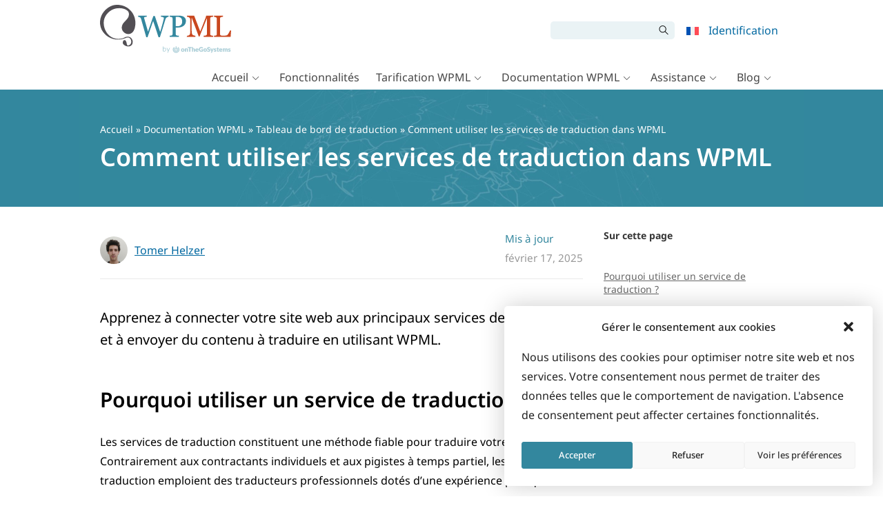

--- FILE ---
content_type: text/html; charset=UTF-8
request_url: https://wpml.org/fr/documentation-6/traduire-vos-contenus/traduction-professionnelle-via-wpml/
body_size: 44024
content:
<!DOCTYPE html>
<html lang="fr-FR" class="no-js">
<head>
<meta name="viewport" content="width=device-width, initial-scale=1.0" />
<meta http-equiv="Content-Type" content="text/html; charset=UTF-8" />
<link rel="apple-touch-icon" sizes="180x180" href="https://cdn.wpml.org/wp-content/themes/sitepress/images/apple-touch-icon.png" />


<meta name='robots' content='index, follow, max-image-preview:large, max-snippet:-1, max-video-preview:-1' />

<!-- Google Tag Manager for WordPress by gtm4wp.com -->
<script data-cfasync="false" data-pagespeed-no-defer>
	var gtm4wp_datalayer_name = "dataLayer";
	var dataLayer = dataLayer || [];
	const gtm4wp_use_sku_instead = 0;
	const gtm4wp_currency = 'EUR';
	const gtm4wp_product_per_impression = 0;
	const gtm4wp_clear_ecommerce = false;
	const gtm4wp_datalayer_max_timeout = 2000;
</script>
<!-- End Google Tag Manager for WordPress by gtm4wp.com --><link data-minify="1" rel="preload"  href="https://cdn.wpml.org/wp-content/cache/min/1/wp-includes/css/dashicons.min.css?ver=1769081473" data-rocket-async="style" as="style" onload="this.onload=null;this.rel='stylesheet'" onerror="this.removeAttribute('data-rocket-async')"  type="text/css" media="all" />

	<!-- This site is optimized with the Yoast SEO plugin v26.7 - https://yoast.com/wordpress/plugins/seo/ -->
	<title>Comment utiliser les services de traduction dans WPML</title>
<link data-rocket-prefetch href="https://scripts.clarity.ms" rel="dns-prefetch">
<link data-rocket-prefetch href="https://www.clarity.ms" rel="dns-prefetch">
<link data-rocket-prefetch href="https://www.googletagmanager.com" rel="dns-prefetch">
<link data-rocket-prefetch href="https://connect.facebook.net" rel="dns-prefetch">
<link data-rocket-prefetch href="https://bat.bing.com" rel="dns-prefetch">
<link data-rocket-prefetch href="https://www.youtube.com" rel="dns-prefetch">
<link data-rocket-prefetch href="https://cdn.matomo.cloud" rel="dns-prefetch">
<link data-rocket-prefetch href="https://cdn.wpml.org" rel="dns-prefetch">
<link data-rocket-prefetch href="" rel="dns-prefetch">
<link data-rocket-prefetch href="" rel="dns-prefetch">
<link data-rocket-prefetch href="https://wpml.matomo.cloud" rel="dns-prefetch">
<link data-rocket-prefetch href="https://pagead2.googlesyndication.com" rel="dns-prefetch">
<link data-rocket-prefetch href="https://googleads.g.doubleclick.net" rel="dns-prefetch">
<style id="rocket-critical-css">ul{box-sizing:border-box}:root{--wp--preset--font-size--normal:16px;--wp--preset--font-size--huge:42px}.screen-reader-text{border:0;clip-path:inset(50%);height:1px;margin:-1px;overflow:hidden;padding:0;position:absolute;width:1px;word-wrap:normal!important}.wpml-ls-menu-item .wpml-ls-flag{display:inline;vertical-align:baseline}ul .wpml-ls-menu-item a{display:flex;align-items:center} .widecolumn:before,.widecolumn:after{content:" ";display:table}.widecolumn:after{clear:both}.widecolumn:before,.widecolumn:after{content:" ";display:table}.widecolumn:after{clear:both}@-ms-viewport{width:device-width}*,*::before,*::after{box-sizing:border-box;margin:0;padding:0}body,html{height:100%;margin:0;padding:0}iframe,img{border:0;border-style:none}img[alt]{word-break:break-all}svg:not(:root){overflow:hidden}div{outline:0}p{margin-top:0;margin-bottom:1em}p:last-child{margin-bottom:0}a,button,[role=button],input:not([type=range]),label,summary{touch-action:manipulation}button,input{font-family:inherit;font-size:inherit;font-weight:inherit;border-radius:0}a{outline:0;text-decoration:none}h1,h2{display:block;font-weight:normal;line-height:1.2}h1{font-size:2em;margin:.3em 0 .67em}h2{font-size:1.5em;margin:.83em 0}ul{padding:0;list-style:none}button{border-radius:0}input,button{margin:0;font-family:inherit;font-size:inherit;line-height:inherit}button,input{overflow:visible}button{text-transform:none}button::-moz-focus-inner,[type=submit]::-moz-focus-inner{padding:0;border-style:none}input[type=checkbox]{box-sizing:border-box;padding:0}::-webkit-file-upload-button{font:inherit;-webkit-appearance:button}summary{display:list-item}.row{display:flex;flex-wrap:wrap;margin-right:-15px;margin-left:-15px}.col-lg-7,.col-lg-5,.col-md-6,.col{position:relative;width:100%;min-height:1px;padding-right:15px;padding-left:15px}.col{flex-basis:0;flex-grow:1;max-width:100%}@media (min-width:768px){.col-md-6{flex:0 0 50%;max-width:50%}}@media (min-width:992px){.col-lg-5{flex:0 0 41.6666666667%;max-width:41.6666666667%}.col-lg-7{flex:0 0 58.3333333333%;max-width:58.3333333333%}}.align-items-center{align-items:center!important}.text-right{text-align:right!important}.text-center{text-align:center!important}html{font:13px Verdana,Geneva,sans-serif}body{background:#fff;min-width:320px;color:#464646;line-height:1.3;overflow-x:hidden}@media (min-width:992px){body{min-height:100vh;display:grid;grid-template-rows:auto 1fr auto}}.wrapper{width:1050px;margin:0 auto;padding:0 30px;max-width:100vw;box-sizing:border-box}.wrapper:after{content:"";display:table;clear:both}@media (max-width:640px){.wrapper{padding:0 24px}}@media (max-width:1050px){body .wrapper{display:flex;flex-direction:column-reverse}body .page-header{margin-bottom:24px}}.widecolumn{font-size:1.07695rem;line-height:1.6;position:relative}.widecolumn.full-width{width:auto;float:none!important}@media (min-width:1050px){.widecolumn{float:left;width:700px}}.widecolumn h2{color:#33879e}.text-right{text-align:right}.text-center{text-align:center}a{color:#c8471f}.button-primary,.button-secondary{display:inline-block;font-weight:normal;line-height:1.3;border:0;height:auto;white-space:nowrap;text-align:center;vertical-align:middle;color:#fff!important;border-radius:5px;font-size:1.07695rem;text-decoration:none!important;padding:8px 16px}.button-primary{background-color:#db552b}.button-secondary{background-color:#47a5bf}.wpml-ls-flag{max-width:none!important}body{padding-top:130px}@media (max-width:991px){body{padding-top:75px}}.header-main{background:#fff;position:fixed;top:0;width:100%;z-index:100;padding-top:7px;height:130px;box-sizing:border-box}@media (max-width:991px){.header-main{height:75px!important;padding:3px}.header-main .header-main-logo img{margin:3px 0}}.header-main .wrapper{display:grid;grid-template-columns:150px 40px auto;grid-template-rows:repeat(4,1fr);height:100%;align-items:start}@media (max-width:575px){.header-main .wrapper{grid-template-columns:160px 100px auto}}.header-main-logo{grid-column:1/3;grid-row:1/5}@media (max-width:991px){.header-main-logo{grid-column:1/2}}.header-main-top{grid-column:3/4;grid-row:1/3}.header-main-top form.search-form>input{border-top-left-radius:5px;border-bottom-left-radius:5px}.header-main-top form.search-form>span{position:relative}.header-main-top form.search-form>span::before{position:absolute;top:25%;right:35%;font-family:"wpml-icons";content:"";font-size:14px}.header-main-top form.search-form>span>input{border-radius:0;border-top-right-radius:5px;border-bottom-right-radius:5px}@media (max-width:991px){.header-main-top{grid-column:2/4;grid-row:1/5;align-self:center}}.main-navigation{grid-column:2/4;grid-row:3/5;align-self:end}@media (max-width:991px){.main-navigation{grid-row:5/5}}.header-main-logo{display:block;height:100%}@media (max-width:991px){.header-main-logo{display:flex}}.header-main-logo img{max-width:100%;height:auto}.header-menu{padding:0;margin:0;list-style:none;position:relative;display:flex;justify-content:flex-end}.header-menu>li{position:relative;margin-bottom:0}.header-menu>li>a{padding:.5em .3em;vertical-align:middle}@media (max-width:991px){.header-menu.account-menu>li{position:inherit}.header-menu.account-menu>li.menu-item-has-children>a{position:relative;white-space:nowrap;overflow:hidden;max-width:40px}}.header-menu a{display:block;text-decoration:none}.header-menu .sub-menu{display:none;position:absolute;top:100%;right:-22.5%;list-style:none;padding:7px 0;margin:0;background:#fff;border-radius:2px;box-shadow:1px 1px 14px rgba(0,0,0,.2);z-index:100;font-size:1rem}.header-menu .sub-menu li{margin-bottom:.1em}@media (min-width:992px){.header-menu .sub-menu li{white-space:nowrap}}.header-menu .sub-menu li a{display:block;padding:.5em 1em;color:#666;border-left:4px solid rgba(0,0,0,0)}@media (max-width:991px){.header-menu .sub-menu{position:absolute;top:100%;display:none;background:#fff;border-radius:2px;box-shadow:1px 1px 14px rgba(0,0,0,.2);z-index:5;font-size:1rem;padding:7px 0;overflow:auto}.header-menu .sub-menu>li>a{font-size:1.1rem;padding:7px 12px 6px;border-left:4px solid rgba(0,0,0,0)}}@media (min-width:992px){.main-menu{display:flex!important;height:auto!important}}.main-menu>li>a{color:#464646;white-space:nowrap;line-height:1.5}.main-menu .menu-item-has-children:first-child .sub-menu{right:auto}@media (min-width:992px){.main-menu .menu-item-has-children>a::after{font-family:"wpml-icons";content:" ";vertical-align:middle;font-size:.7em;margin:0 5px;display:inline-block;line-height:1}.header-main:not(.header-sticky) .main-menu>li>a{font-size:1.231rem;padding:7px 12px 6px}}@media (min-width:992px)and (max-width:1199px){.header-main:not(.header-sticky) .main-menu>li>a{padding:7px 9px 6px;font-size:1.07695rem}}@media (max-width:991px){.main-menu{position:absolute;top:100%;left:0;right:0;display:none;background:#fff;border-radius:2px;box-shadow:1px 1px 14px rgba(0,0,0,.2);z-index:5;font-size:1rem;padding:7px 0;overflow:auto}.main-menu>li>a{font-size:1.1em;padding:7px 12px 6px;border-left:4px solid rgba(0,0,0,0)}.main-menu .sub-menu{display:block;background:rgba(0,0,0,0);box-shadow:none;position:static;padding:0}.main-menu .sub-menu li a{padding-start:24px;-moz-padding-start:24px;-webkit-padding-start:24px}}.header-main-top{display:flex;justify-content:flex-end;align-items:center;padding-top:24px}@media (max-width:991px){.header-main-top{padding-top:7px}}.header-main-top #searchform{white-space:nowrap;-webkit-margin-end:10px;-moz-margin-end:10px;margin-end:10px}.header-main-top #searchform #searchsubmit,.header-main-top #searchform #s{background:#eaf3f5;height:26px;border:0;box-shadow:none;vertical-align:top;display:inline-block}.header-main-top #searchform #s{width:150px;padding:5px 10px;outline:0}.header-main-top #searchform #searchsubmit{text-indent:-10000px;overflow:hidden;width:26px;-webkit-margin-start:-6px;-moz-margin-start:-6px;margin-start:-6px}@media (max-width:640px){.header-main-top #searchform{display:none}}.menu-toggle-open{display:none}@media (max-width:991px){.menu-toggle-open{display:block;width:40px;height:40px;line-height:34px;background:#fff;border:3px solid #c7c7c7;color:#c7c7c7;font-size:20px;margin-left:10px}.menu-toggle-open:before{line-height:1.2!important}}@media (min-width:992px){.menu-toggle-open{display:none!important}}.account-menu{align-items:center}.account-menu>li>a{padding:5px 7px;color:#33879e;display:block;line-height:1}#account-menu-static,.account-menu{float:left}.wpml-ls-menu-item .wpml-ls-flag{margin-bottom:-1px}.footer-main{background:#373737;color:#fff;padding-top:48px;padding-bottom:24px}.footer-main a{color:#999}.footer-widgets .footer-widget p{margin-bottom:.5em}.footer-widgets .footer-widget__logo{grid-area:foot-logo}@media (min-width:768px){.footer-widgets .footer-widget__logo{margin:0 24px}}@media (max-width:767px){.footer-widgets .footer-widget__logo{margin-bottom:36px!important}}.footer-widgets .footer-widget__about{grid-area:foot-about}@media (min-width:768px){.footer-widgets .footer-widget__about{width:275px}}@media (max-width:767px){.footer-widgets .footer-widget__about{text-align:center!important;margin-bottom:7px}}.footer-widgets .footer-widget__copyright{grid-area:foot-copyright}@media (min-width:768px){.footer-widgets .footer-widget__copyright{width:275px}.footer-widgets .footer-widget__copyright>p{margin-bottom:32px}}@media (max-width:767px){.footer-widgets .footer-widget__copyright{text-align:center;display:inline-flex;flex-direction:column-reverse}}@media (max-width:575px){.footer-widgets .footer-widget{text-align:center!important;margin-bottom:13px}}@media (min-width:576px){.footer-widgets{display:flex;align-items:flex-start;justify-content:space-between}}@media (max-width:767px){.footer-widgets{display:grid;grid-template-columns:100%;grid-template-areas:"foot-logo" "foot-about" "foot-copyright"}}.footer_language_popover{position:relative;display:inline-block}.footer_language_popover>a{display:inline-flex;align-items:center;color:#fff;padding:16px 0 0}.footer_language_popover>a img{-webkit-margin-end:10px;-moz-margin-end:10px;margin-end:10px}.footer_language_popover>a:after{font-family:otgs-icons;content:"";margin-left:13px;line-height:1}@media (max-width:767px){.footer_language_popover>a{padding-bottom:32px}}.footer_language_popover_list{display:none;grid-template-columns:185px 195px 130px;grid-template-areas:"western asian middle-east";position:absolute;left:0;bottom:32px;padding:24px;background-color:#fff;border-radius:5px;z-index:999}.footer_language_popover_list:before{content:"";position:absolute;display:block;width:14px;height:14px;background-color:#fff;bottom:-7px;left:32px;transform:rotate(45deg)}.footer_language_popover_list>a{display:none}@media (max-width:850px){.footer_language_popover_list>a{font-size:1.07695rem;display:block;grid-area:close;text-align:right;color:#000}}.footer_language_popover_list_column{border-bottom:1px solid rgba(51,135,158,.2);padding-bottom:16px;margin-bottom:16px}.footer_language_popover_list_column:nth-child(2){grid-area:western}.footer_language_popover_list_column:nth-child(3){grid-area:asian}.footer_language_popover_list_column:last-child{grid-area:middle-east;border:none;padding:0;margin:0}@media (min-width:576px){.footer_language_popover_list_column{border-bottom:none;padding-bottom:0;margin-bottom:0;border-right:1px solid rgba(51,135,158,.2);padding-right:24px;margin-right:24px}}.footer_language_popover_list .item{margin-bottom:7px}.footer_language_popover_list .item:last-child{margin-bottom:0}.footer_language_popover_list .item.active a span{border-color:#373737}.footer_language_popover_list .item a{font-size:1.07695rem;display:flex;align-items:center;color:#373737;padding:8px 8px 0}.footer_language_popover_list .item a span{display:inline-block;padding-bottom:8px;border-bottom:1px solid #fff}.footer_language_popover_list .item img{-webkit-margin-end:10px;-moz-margin-end:10px;margin-end:10px}@media (max-width:575px){.footer_language_popover_list .item a{padding:13px 7px 0;display:block}.footer_language_popover_list .item a span{display:inline-block;padding-bottom:13px}}.page-header{background:#33879e;color:#fff}.page-header .wrapper{padding-top:48px;padding-bottom:48px;background:#33879e url(https://cdn.wpml.org/wp-content/themes/sitepress/images/blue-bg.jpg) 50% 14% no-repeat;background-size:110%}@media (min-width:992px){.page-header .wrapper{background-size:130%}}.page-header h1{color:#fff}.page-header a{color:#fff;text-decoration:underline solid rgba(255,255,255,.3)}.page-header{margin-bottom:32px}.page-header .wrapper{flex-direction:column}.page-header .page-title{margin:.2em 0 0 0}.page-header .cms-nav-bc{font-size:.9em}.page-header .cms-nav-bc a{text-decoration:none}.login-select-box{display:flex;align-items:center;color:#fff;border-radius:5px;background:url(https://cdn.wpml.org/wp-content/themes/sitepress/images/bg-circles.png) no-repeat -75% -10%,linear-gradient(to left,#2782ad 0%,#27ac96 100%);background-size:60% auto,cover;padding:70px 30px 70px 70px;margin:70px 0 30px}.login-select-box .row{width:100%;margin-bottom:0!important}.login-select-box .row .row{margin:0}.login-select-box .row .row .col{padding-left:20px;padding-right:20px}@media screen and (max-width:767px){.login-select-box .row .row .col{flex-basis:auto;padding-left:10px;padding-right:10px;margin-bottom:30px}}@media screen and (max-width:767px){.login-select-box .row{margin:0}}.login-select-box h2{font-size:24px;line-height:38px;color:#fff;margin:0}@media screen and (max-width:991px){.login-select-box h2{text-align:center;margin-bottom:30px}}.login-select-box__exist{text-align:center;border:2px dashed rgba(255,255,255,.3);padding:30px;border-radius:5px}.login-select-box__buy{text-align:center;color:#999;border:1px solid #fff;background-color:#fff;padding:30px;border-radius:3px;box-shadow:0px 4px 35px 0px rgba(0,0,0,.15)}.login-select-box__buy .login-select-box__btn{color:#fff;background:linear-gradient(to right,#db3354 0%,#db4f33 100%)}.login-select-box__form{border:2px dashed rgba(255,255,255,.3);padding:10px 30px 20px;border-radius:5px}.login-select-box__form .form-group{position:relative;margin-top:13px;margin-bottom:7px}.login-select-box__form .form-group label{display:block;margin-bottom:4px}.login-select-box__form .form-group input{padding-top:10px;padding-bottom:10px}.login-select-box__form .form-group input[type=submit]{display:block;margin-top:30px;line-height:24px;text-transform:uppercase;background-color:#fff;border:none;box-shadow:none;font-size:11px;font-weight:700;color:#373737!important;border-radius:5px;padding:8px 20px;min-width:140px}.login-select-box__form .form-group .lost-pass-link{position:absolute;right:0;top:-45px;color:#fff;text-decoration:underline}@media screen and (max-width:767px){.login-select-box__form .form-group .lost-pass-link{position:relative;top:0;left:0}}.login-select-box__btn{display:block;margin-top:30px;line-height:40px;text-transform:uppercase;background-color:#fff;font-size:12px;color:#33879e;border-radius:5px}.login-select-box .login-form{display:none}@media screen and (max-width:767px){.login-select-box{padding:30px 10px 10px}}.screen-reader-text{border:0;clip:rect(1px,1px,1px,1px);clip-path:inset(50%);height:1px;margin:-1px;overflow:hidden;padding:0;position:absolute!important;width:1px;word-wrap:normal!important}body.page .tb-grid:has(.tb-grid-column>.icl_sidebar_navigation)>.tb-grid-column:nth-child(1){grid-area:content!important}body.page .tb-grid:has(.tb-grid-column>.icl_sidebar_navigation)>.tb-grid-column:nth-child(2){grid-area:sidebar!important}[class*=wpml-ico]{display:inline-block;transform:translate(0,0)}[class^=wpml-ico-]:before{font-family:"wpml-icons"!important;font-style:normal;font-weight:normal!important;font-variant:normal;text-transform:none;line-height:1;vertical-align:text-bottom;-webkit-font-smoothing:antialiased;-moz-osx-font-smoothing:grayscale}.wpml-ico-align-justify:before{content:""}input[type=password],input[type=text]{display:inline-block;width:100%;padding:5px 10px;font-size:1.07695rem;line-height:1.3;color:#464646;background-color:#fff;background-image:none;background-clip:padding-box;border:1px solid #eaeaea;border-radius:2px}input[type=password]::-ms-expand,input[type=text]::-ms-expand{background-color:rgba(0,0,0,0);border:0}.form-group{margin-bottom:24px}input[type=checkbox]{display:inline-block;margin:-4px 4px 0 0;padding:0!important;vertical-align:middle;width:auto}.my-account-login form{width:400px;max-width:100%}.footer-main{margin-top:90px}.my-account:after{clear:both}.my-account:before,.my-account:after{content:" ";display:table}.my-account:after{clear:both}input[type=password],input[type=text]{display:inline-block;width:100%;padding:5px 10px;font-size:1.07695rem;line-height:1.3;color:#464646;background-color:#fff;background-image:none;background-clip:padding-box;border:1px solid #eaeaea;border-radius:2px}input[type=password]::-ms-expand,input[type=text]::-ms-expand{background-color:rgba(0,0,0,0);border:0}.form-group{margin-bottom:24px}input[type=checkbox]{display:inline-block;margin:-4px 4px 0 0;padding:0!important;vertical-align:middle;width:auto}.my-account-login form{width:400px;max-width:100%}.my-account:before,.my-account:after{content:" ";display:table}.my-account:after{clear:both}.my-account:before,.my-account:after{content:" ";display:table}.my-account:after{clear:both}@media screen and (max-width:1024px){.page-header>.wrapper{padding:24px}}.footer-main{margin-top:65px}.my-account{margin-bottom:20px}.my-account a{color:#33879e}.my-account:before,.my-account:after{content:" ";display:table}.my-account:after{clear:both}:root{--ep-c-white:#fff;--ep-c-medium-white:#eee;--ep-c-white-gray:#ccc;--ep-c-white-red:#ffe8ed;--ep-c-white-yellow:#fdeeca;--ep-c-medium-gray:#626262;--ep-c-light-gray:#999;--ep-c-black:#000;--ep-c-medium-red:#d73c38;--ep-c-dark-red:#b93431;--ep-c-medium-dark-blue:#0073aa;--ep-status-ok:#6aa000;--ep-status-warning:#e3e600;--ep-status-error:red}@media (min-width:768px){:root{--ep-range-slider-thumb-size:1.25em;--ep-range-slider-track-size:0.5em}}.screen-reader-text{clip:rect(1px,1px,1px,1px);word-wrap:normal!important;border:0;clip-path:inset(50%);height:1px;margin:-1px;overflow:hidden;overflow-wrap:normal!important;padding:0;position:absolute!important;width:1px}</style><link rel="preload" data-rocket-preload as="image" href="https://cdn.wpml.org/wp-content/themes/sitepress/images/blue-bg.jpg" fetchpriority="high">
	<meta name="description" content="Apprenez à connecter votre site web aux principaux services de traduction et à envoyer du contenu à traduire en utilisant WPML." />
	<link rel="canonical" href="https://wpml.org/fr/documentation-6/traduire-vos-contenus/traduction-professionnelle-via-wpml/" />
	<meta property="og:locale" content="fr_FR" />
	<meta property="og:type" content="article" />
	<meta property="og:title" content="Comment utiliser les services de traduction dans WPML" />
	<meta property="og:description" content="Apprenez à connecter votre site web aux principaux services de traduction et à envoyer du contenu à traduire en utilisant WPML." />
	<meta property="og:url" content="https://wpml.org/fr/documentation-6/traduire-vos-contenus/traduction-professionnelle-via-wpml/" />
	<meta property="og:site_name" content="WPML" />
	<meta property="article:modified_time" content="2025-02-17T10:10:42+00:00" />
	<meta property="og:image" content="https://cdn.wpml.org/wp-content/uploads/2024/07/Connecting-to-a-translation-service-in-the-setup-wizard.png" />
	<meta property="og:image:width" content="1600" />
	<meta property="og:image:height" content="1119" />
	<meta property="og:image:type" content="image/png" />
	<meta name="twitter:card" content="summary_large_image" />
	<meta name="twitter:label1" content="Durée de lecture estimée" />
	<meta name="twitter:data1" content="4 minutes" />
	<script type="application/ld+json" class="yoast-schema-graph">{"@context":"https://schema.org","@graph":[{"@type":"WebPage","@id":"https://wpml.org/fr/documentation-6/traduire-vos-contenus/traduction-professionnelle-via-wpml/","url":"https://wpml.org/fr/documentation-6/traduire-vos-contenus/traduction-professionnelle-via-wpml/","name":"Comment utiliser les services de traduction dans WPML","isPartOf":{"@id":"https://wpml.org/fr/#website"},"primaryImageOfPage":{"@id":"https://wpml.org/fr/documentation-6/traduire-vos-contenus/traduction-professionnelle-via-wpml/#primaryimage"},"image":{"@id":"https://wpml.org/fr/documentation-6/traduire-vos-contenus/traduction-professionnelle-via-wpml/#primaryimage"},"thumbnailUrl":"https://cdn.wpml.org/wp-content/uploads/2024/07/Connecting-to-a-translation-service-in-the-setup-wizard-1024x716.png","dateModified":"2025-02-17T10:10:42+00:00","description":"Apprenez à connecter votre site web aux principaux services de traduction et à envoyer du contenu à traduire en utilisant WPML.","breadcrumb":{"@id":"https://wpml.org/fr/documentation-6/traduire-vos-contenus/traduction-professionnelle-via-wpml/#breadcrumb"},"inLanguage":"fr-FR","potentialAction":[{"@type":"ReadAction","target":["https://wpml.org/fr/documentation-6/traduire-vos-contenus/traduction-professionnelle-via-wpml/"]}]},{"@type":"ImageObject","inLanguage":"fr-FR","@id":"https://wpml.org/fr/documentation-6/traduire-vos-contenus/traduction-professionnelle-via-wpml/#primaryimage","url":"https://cdn.wpml.org/wp-content/uploads/2024/07/Connecting-to-a-translation-service-in-the-setup-wizard-1024x716.png","contentUrl":"https://cdn.wpml.org/wp-content/uploads/2024/07/Connecting-to-a-translation-service-in-the-setup-wizard-1024x716.png"},{"@type":"BreadcrumbList","@id":"https://wpml.org/fr/documentation-6/traduire-vos-contenus/traduction-professionnelle-via-wpml/#breadcrumb","itemListElement":[{"@type":"ListItem","position":1,"name":"Home","item":"https://wpml.org/fr/accueil/"},{"@type":"ListItem","position":2,"name":"Documentation WPML","item":"https://wpml.org/fr/documentation-6/"},{"@type":"ListItem","position":3,"name":"Tableau de bord de traduction","item":"https://wpml.org/fr/documentation-6/traduire-vos-contenus/"},{"@type":"ListItem","position":4,"name":"Comment utiliser les services de traduction dans WPML"}]},{"@type":"WebSite","@id":"https://wpml.org/fr/#website","url":"https://wpml.org/fr/","name":"WPML","description":"","potentialAction":[{"@type":"SearchAction","target":{"@type":"EntryPoint","urlTemplate":"https://wpml.org/fr/?s={search_term_string}"},"query-input":{"@type":"PropertyValueSpecification","valueRequired":true,"valueName":"search_term_string"}}],"inLanguage":"fr-FR"}]}</script>
	<!-- / Yoast SEO plugin. -->



<link rel="alternate" title="oEmbed (JSON)" type="application/json+oembed" href="https://wpml.org/fr/wp-json/oembed/1.0/embed?url=https%3A%2F%2Fwpml.org%2Ffr%2Fdocumentation-6%2Ftraduire-vos-contenus%2Ftraduction-professionnelle-via-wpml%2F" />
<link rel="alternate" title="oEmbed (XML)" type="text/xml+oembed" href="https://wpml.org/fr/wp-json/oembed/1.0/embed?url=https%3A%2F%2Fwpml.org%2Ffr%2Fdocumentation-6%2Ftraduire-vos-contenus%2Ftraduction-professionnelle-via-wpml%2F&#038;format=xml" />
<style id='wp-img-auto-sizes-contain-inline-css' type='text/css'>
img:is([sizes=auto i],[sizes^="auto," i]){contain-intrinsic-size:3000px 1500px}
/*# sourceURL=wp-img-auto-sizes-contain-inline-css */
</style>
<style id='wp-emoji-styles-inline-css' type='text/css'>

	img.wp-smiley, img.emoji {
		display: inline !important;
		border: none !important;
		box-shadow: none !important;
		height: 1em !important;
		width: 1em !important;
		margin: 0 0.07em !important;
		vertical-align: -0.1em !important;
		background: none !important;
		padding: 0 !important;
	}
/*# sourceURL=wp-emoji-styles-inline-css */
</style>
<link rel='preload'  href='https://cdn.wpml.org/wp-includes/css/dist/block-library/style.min.css?ver=6.9' data-rocket-async="style" as="style" onload="this.onload=null;this.rel='stylesheet'" onerror="this.removeAttribute('data-rocket-async')"  type='text/css' media='all' />
<style id='wp-block-heading-inline-css' type='text/css'>
h1:where(.wp-block-heading).has-background,h2:where(.wp-block-heading).has-background,h3:where(.wp-block-heading).has-background,h4:where(.wp-block-heading).has-background,h5:where(.wp-block-heading).has-background,h6:where(.wp-block-heading).has-background{padding:1.25em 2.375em}h1.has-text-align-left[style*=writing-mode]:where([style*=vertical-lr]),h1.has-text-align-right[style*=writing-mode]:where([style*=vertical-rl]),h2.has-text-align-left[style*=writing-mode]:where([style*=vertical-lr]),h2.has-text-align-right[style*=writing-mode]:where([style*=vertical-rl]),h3.has-text-align-left[style*=writing-mode]:where([style*=vertical-lr]),h3.has-text-align-right[style*=writing-mode]:where([style*=vertical-rl]),h4.has-text-align-left[style*=writing-mode]:where([style*=vertical-lr]),h4.has-text-align-right[style*=writing-mode]:where([style*=vertical-rl]),h5.has-text-align-left[style*=writing-mode]:where([style*=vertical-lr]),h5.has-text-align-right[style*=writing-mode]:where([style*=vertical-rl]),h6.has-text-align-left[style*=writing-mode]:where([style*=vertical-lr]),h6.has-text-align-right[style*=writing-mode]:where([style*=vertical-rl]){rotate:180deg}
/*# sourceURL=https://wpml.org/wp-includes/blocks/heading/style.min.css */
</style>
<style id='wp-block-list-inline-css' type='text/css'>
ol,ul{box-sizing:border-box}:root :where(.wp-block-list.has-background){padding:1.25em 2.375em}
/*# sourceURL=https://wpml.org/wp-includes/blocks/list/style.min.css */
</style>
<style id='wp-block-details-inline-css' type='text/css'>
.wp-block-details{box-sizing:border-box}.wp-block-details summary{cursor:pointer}
/*# sourceURL=https://wpml.org/wp-includes/blocks/details/style.min.css */
</style>
<style id='wp-block-paragraph-inline-css' type='text/css'>
.is-small-text{font-size:.875em}.is-regular-text{font-size:1em}.is-large-text{font-size:2.25em}.is-larger-text{font-size:3em}.has-drop-cap:not(:focus):first-letter{float:left;font-size:8.4em;font-style:normal;font-weight:100;line-height:.68;margin:.05em .1em 0 0;text-transform:uppercase}body.rtl .has-drop-cap:not(:focus):first-letter{float:none;margin-left:.1em}p.has-drop-cap.has-background{overflow:hidden}:root :where(p.has-background){padding:1.25em 2.375em}:where(p.has-text-color:not(.has-link-color)) a{color:inherit}p.has-text-align-left[style*="writing-mode:vertical-lr"],p.has-text-align-right[style*="writing-mode:vertical-rl"]{rotate:180deg}
/*# sourceURL=https://wpml.org/wp-includes/blocks/paragraph/style.min.css */
</style>
<style id='wp-block-spacer-inline-css' type='text/css'>
.wp-block-spacer{clear:both}
/*# sourceURL=https://wpml.org/wp-includes/blocks/spacer/style.min.css */
</style>
<style id='global-styles-inline-css' type='text/css'>
:root{--wp--preset--aspect-ratio--square: 1;--wp--preset--aspect-ratio--4-3: 4/3;--wp--preset--aspect-ratio--3-4: 3/4;--wp--preset--aspect-ratio--3-2: 3/2;--wp--preset--aspect-ratio--2-3: 2/3;--wp--preset--aspect-ratio--16-9: 16/9;--wp--preset--aspect-ratio--9-16: 9/16;--wp--preset--color--black: #000000;--wp--preset--color--cyan-bluish-gray: #abb8c3;--wp--preset--color--white: #FFF;--wp--preset--color--pale-pink: #f78da7;--wp--preset--color--vivid-red: #cf2e2e;--wp--preset--color--luminous-vivid-orange: #ff6900;--wp--preset--color--luminous-vivid-amber: #fcb900;--wp--preset--color--light-green-cyan: #7bdcb5;--wp--preset--color--vivid-green-cyan: #00d084;--wp--preset--color--pale-cyan-blue: #8ed1fc;--wp--preset--color--vivid-cyan-blue: #0693e3;--wp--preset--color--vivid-purple: #9b51e0;--wp--preset--color--blue: #33879e;--wp--preset--color--light-blue: #47a5bf;--wp--preset--color--red: #c8471f;--wp--preset--color--light-red: #db552b;--wp--preset--color--orange: #e88357;--wp--preset--color--dark-gray: #373737;--wp--preset--color--gray: #666666;--wp--preset--color--lighter-gray: #eaeaea;--wp--preset--color--lightest-gray: #f5f5f5;--wp--preset--gradient--vivid-cyan-blue-to-vivid-purple: linear-gradient(135deg,rgb(6,147,227) 0%,rgb(155,81,224) 100%);--wp--preset--gradient--light-green-cyan-to-vivid-green-cyan: linear-gradient(135deg,rgb(122,220,180) 0%,rgb(0,208,130) 100%);--wp--preset--gradient--luminous-vivid-amber-to-luminous-vivid-orange: linear-gradient(135deg,rgb(252,185,0) 0%,rgb(255,105,0) 100%);--wp--preset--gradient--luminous-vivid-orange-to-vivid-red: linear-gradient(135deg,rgb(255,105,0) 0%,rgb(207,46,46) 100%);--wp--preset--gradient--very-light-gray-to-cyan-bluish-gray: linear-gradient(135deg,rgb(238,238,238) 0%,rgb(169,184,195) 100%);--wp--preset--gradient--cool-to-warm-spectrum: linear-gradient(135deg,rgb(74,234,220) 0%,rgb(151,120,209) 20%,rgb(207,42,186) 40%,rgb(238,44,130) 60%,rgb(251,105,98) 80%,rgb(254,248,76) 100%);--wp--preset--gradient--blush-light-purple: linear-gradient(135deg,rgb(255,206,236) 0%,rgb(152,150,240) 100%);--wp--preset--gradient--blush-bordeaux: linear-gradient(135deg,rgb(254,205,165) 0%,rgb(254,45,45) 50%,rgb(107,0,62) 100%);--wp--preset--gradient--luminous-dusk: linear-gradient(135deg,rgb(255,203,112) 0%,rgb(199,81,192) 50%,rgb(65,88,208) 100%);--wp--preset--gradient--pale-ocean: linear-gradient(135deg,rgb(255,245,203) 0%,rgb(182,227,212) 50%,rgb(51,167,181) 100%);--wp--preset--gradient--electric-grass: linear-gradient(135deg,rgb(202,248,128) 0%,rgb(113,206,126) 100%);--wp--preset--gradient--midnight: linear-gradient(135deg,rgb(2,3,129) 0%,rgb(40,116,252) 100%);--wp--preset--font-size--small: 13px;--wp--preset--font-size--medium: 20px;--wp--preset--font-size--large: 36px;--wp--preset--font-size--x-large: 42px;--wp--preset--spacing--20: 0.44rem;--wp--preset--spacing--30: 0.67rem;--wp--preset--spacing--40: 1rem;--wp--preset--spacing--50: 1.5rem;--wp--preset--spacing--60: 2.25rem;--wp--preset--spacing--70: 3.38rem;--wp--preset--spacing--80: 5.06rem;--wp--preset--shadow--natural: 6px 6px 9px rgba(0, 0, 0, 0.2);--wp--preset--shadow--deep: 12px 12px 50px rgba(0, 0, 0, 0.4);--wp--preset--shadow--sharp: 6px 6px 0px rgba(0, 0, 0, 0.2);--wp--preset--shadow--outlined: 6px 6px 0px -3px rgb(255, 255, 255), 6px 6px rgb(0, 0, 0);--wp--preset--shadow--crisp: 6px 6px 0px rgb(0, 0, 0);}:root :where(.is-layout-flow) > :first-child{margin-block-start: 0;}:root :where(.is-layout-flow) > :last-child{margin-block-end: 0;}:root :where(.is-layout-flow) > *{margin-block-start: 24px;margin-block-end: 0;}:root :where(.is-layout-constrained) > :first-child{margin-block-start: 0;}:root :where(.is-layout-constrained) > :last-child{margin-block-end: 0;}:root :where(.is-layout-constrained) > *{margin-block-start: 24px;margin-block-end: 0;}:root :where(.is-layout-flex){gap: 24px;}:root :where(.is-layout-grid){gap: 24px;}body .is-layout-flex{display: flex;}.is-layout-flex{flex-wrap: wrap;align-items: center;}.is-layout-flex > :is(*, div){margin: 0;}body .is-layout-grid{display: grid;}.is-layout-grid > :is(*, div){margin: 0;}.has-black-color{color: var(--wp--preset--color--black) !important;}.has-cyan-bluish-gray-color{color: var(--wp--preset--color--cyan-bluish-gray) !important;}.has-white-color{color: var(--wp--preset--color--white) !important;}.has-pale-pink-color{color: var(--wp--preset--color--pale-pink) !important;}.has-vivid-red-color{color: var(--wp--preset--color--vivid-red) !important;}.has-luminous-vivid-orange-color{color: var(--wp--preset--color--luminous-vivid-orange) !important;}.has-luminous-vivid-amber-color{color: var(--wp--preset--color--luminous-vivid-amber) !important;}.has-light-green-cyan-color{color: var(--wp--preset--color--light-green-cyan) !important;}.has-vivid-green-cyan-color{color: var(--wp--preset--color--vivid-green-cyan) !important;}.has-pale-cyan-blue-color{color: var(--wp--preset--color--pale-cyan-blue) !important;}.has-vivid-cyan-blue-color{color: var(--wp--preset--color--vivid-cyan-blue) !important;}.has-vivid-purple-color{color: var(--wp--preset--color--vivid-purple) !important;}.has-blue-color{color: var(--wp--preset--color--blue) !important;}.has-light-blue-color{color: var(--wp--preset--color--light-blue) !important;}.has-red-color{color: var(--wp--preset--color--red) !important;}.has-light-red-color{color: var(--wp--preset--color--light-red) !important;}.has-orange-color{color: var(--wp--preset--color--orange) !important;}.has-dark-gray-color{color: var(--wp--preset--color--dark-gray) !important;}.has-gray-color{color: var(--wp--preset--color--gray) !important;}.has-lighter-gray-color{color: var(--wp--preset--color--lighter-gray) !important;}.has-lightest-gray-color{color: var(--wp--preset--color--lightest-gray) !important;}.has-black-background-color{background-color: var(--wp--preset--color--black) !important;}.has-cyan-bluish-gray-background-color{background-color: var(--wp--preset--color--cyan-bluish-gray) !important;}.has-white-background-color{background-color: var(--wp--preset--color--white) !important;}.has-pale-pink-background-color{background-color: var(--wp--preset--color--pale-pink) !important;}.has-vivid-red-background-color{background-color: var(--wp--preset--color--vivid-red) !important;}.has-luminous-vivid-orange-background-color{background-color: var(--wp--preset--color--luminous-vivid-orange) !important;}.has-luminous-vivid-amber-background-color{background-color: var(--wp--preset--color--luminous-vivid-amber) !important;}.has-light-green-cyan-background-color{background-color: var(--wp--preset--color--light-green-cyan) !important;}.has-vivid-green-cyan-background-color{background-color: var(--wp--preset--color--vivid-green-cyan) !important;}.has-pale-cyan-blue-background-color{background-color: var(--wp--preset--color--pale-cyan-blue) !important;}.has-vivid-cyan-blue-background-color{background-color: var(--wp--preset--color--vivid-cyan-blue) !important;}.has-vivid-purple-background-color{background-color: var(--wp--preset--color--vivid-purple) !important;}.has-blue-background-color{background-color: var(--wp--preset--color--blue) !important;}.has-light-blue-background-color{background-color: var(--wp--preset--color--light-blue) !important;}.has-red-background-color{background-color: var(--wp--preset--color--red) !important;}.has-light-red-background-color{background-color: var(--wp--preset--color--light-red) !important;}.has-orange-background-color{background-color: var(--wp--preset--color--orange) !important;}.has-dark-gray-background-color{background-color: var(--wp--preset--color--dark-gray) !important;}.has-gray-background-color{background-color: var(--wp--preset--color--gray) !important;}.has-lighter-gray-background-color{background-color: var(--wp--preset--color--lighter-gray) !important;}.has-lightest-gray-background-color{background-color: var(--wp--preset--color--lightest-gray) !important;}.has-black-border-color{border-color: var(--wp--preset--color--black) !important;}.has-cyan-bluish-gray-border-color{border-color: var(--wp--preset--color--cyan-bluish-gray) !important;}.has-white-border-color{border-color: var(--wp--preset--color--white) !important;}.has-pale-pink-border-color{border-color: var(--wp--preset--color--pale-pink) !important;}.has-vivid-red-border-color{border-color: var(--wp--preset--color--vivid-red) !important;}.has-luminous-vivid-orange-border-color{border-color: var(--wp--preset--color--luminous-vivid-orange) !important;}.has-luminous-vivid-amber-border-color{border-color: var(--wp--preset--color--luminous-vivid-amber) !important;}.has-light-green-cyan-border-color{border-color: var(--wp--preset--color--light-green-cyan) !important;}.has-vivid-green-cyan-border-color{border-color: var(--wp--preset--color--vivid-green-cyan) !important;}.has-pale-cyan-blue-border-color{border-color: var(--wp--preset--color--pale-cyan-blue) !important;}.has-vivid-cyan-blue-border-color{border-color: var(--wp--preset--color--vivid-cyan-blue) !important;}.has-vivid-purple-border-color{border-color: var(--wp--preset--color--vivid-purple) !important;}.has-blue-border-color{border-color: var(--wp--preset--color--blue) !important;}.has-light-blue-border-color{border-color: var(--wp--preset--color--light-blue) !important;}.has-red-border-color{border-color: var(--wp--preset--color--red) !important;}.has-light-red-border-color{border-color: var(--wp--preset--color--light-red) !important;}.has-orange-border-color{border-color: var(--wp--preset--color--orange) !important;}.has-dark-gray-border-color{border-color: var(--wp--preset--color--dark-gray) !important;}.has-gray-border-color{border-color: var(--wp--preset--color--gray) !important;}.has-lighter-gray-border-color{border-color: var(--wp--preset--color--lighter-gray) !important;}.has-lightest-gray-border-color{border-color: var(--wp--preset--color--lightest-gray) !important;}.has-vivid-cyan-blue-to-vivid-purple-gradient-background{background: var(--wp--preset--gradient--vivid-cyan-blue-to-vivid-purple) !important;}.has-light-green-cyan-to-vivid-green-cyan-gradient-background{background: var(--wp--preset--gradient--light-green-cyan-to-vivid-green-cyan) !important;}.has-luminous-vivid-amber-to-luminous-vivid-orange-gradient-background{background: var(--wp--preset--gradient--luminous-vivid-amber-to-luminous-vivid-orange) !important;}.has-luminous-vivid-orange-to-vivid-red-gradient-background{background: var(--wp--preset--gradient--luminous-vivid-orange-to-vivid-red) !important;}.has-very-light-gray-to-cyan-bluish-gray-gradient-background{background: var(--wp--preset--gradient--very-light-gray-to-cyan-bluish-gray) !important;}.has-cool-to-warm-spectrum-gradient-background{background: var(--wp--preset--gradient--cool-to-warm-spectrum) !important;}.has-blush-light-purple-gradient-background{background: var(--wp--preset--gradient--blush-light-purple) !important;}.has-blush-bordeaux-gradient-background{background: var(--wp--preset--gradient--blush-bordeaux) !important;}.has-luminous-dusk-gradient-background{background: var(--wp--preset--gradient--luminous-dusk) !important;}.has-pale-ocean-gradient-background{background: var(--wp--preset--gradient--pale-ocean) !important;}.has-electric-grass-gradient-background{background: var(--wp--preset--gradient--electric-grass) !important;}.has-midnight-gradient-background{background: var(--wp--preset--gradient--midnight) !important;}.has-small-font-size{font-size: var(--wp--preset--font-size--small) !important;}.has-medium-font-size{font-size: var(--wp--preset--font-size--medium) !important;}.has-large-font-size{font-size: var(--wp--preset--font-size--large) !important;}.has-x-large-font-size{font-size: var(--wp--preset--font-size--x-large) !important;}
/*# sourceURL=global-styles-inline-css */
</style>
<style id='core-block-supports-inline-css' type='text/css'>
.wp-elements-a078f2cc667e4f65882abdecde15adb9 a:where(:not(.wp-element-button)){color:var(--wp--preset--color--ast-global-color-3);}.wp-elements-de7ca560fbedbe1a08952e8173a73c70 a:where(:not(.wp-element-button)){color:var(--wp--preset--color--ast-global-color-3);}.wp-elements-355c992bb3d32b78346988119d45d8e9 a:where(:not(.wp-element-button)){color:var(--wp--preset--color--ast-global-color-3);}
/*# sourceURL=core-block-supports-inline-css */
</style>

<style id='classic-theme-styles-inline-css' type='text/css'>
/*! This file is auto-generated */
.wp-block-button__link{color:#fff;background-color:#32373c;border-radius:9999px;box-shadow:none;text-decoration:none;padding:calc(.667em + 2px) calc(1.333em + 2px);font-size:1.125em}.wp-block-file__button{background:#32373c;color:#fff;text-decoration:none}
/*# sourceURL=/wp-includes/css/classic-themes.min.css */
</style>
<link rel='preload'  href='https://cdn.wpml.org/wp-includes/js/mediaelement/mediaelementplayer-legacy.min.css?ver=4.2.17' data-rocket-async="style" as="style" onload="this.onload=null;this.rel='stylesheet'" onerror="this.removeAttribute('data-rocket-async')"  type='text/css' media='all' />
<link rel='preload'  href='https://cdn.wpml.org/wp-includes/js/mediaelement/wp-mediaelement.min.css?ver=6.9' data-rocket-async="style" as="style" onload="this.onload=null;this.rel='stylesheet'" onerror="this.removeAttribute('data-rocket-async')"  type='text/css' media='all' />
<link data-minify="1" rel='preload'  href='https://cdn.wpml.org/wp-content/cache/min/1/wp-content/plugins/wp-views/public/css/views-frontend.css?ver=1769081473' data-rocket-async="style" as="style" onload="this.onload=null;this.rel='stylesheet'" onerror="this.removeAttribute('data-rocket-async')"  type='text/css' media='all' />
<style id='view_editor_gutenberg_frontend_assets-inline-css' type='text/css'>
.wpv-sort-list-dropdown.wpv-sort-list-dropdown-style-default > span.wpv-sort-list,.wpv-sort-list-dropdown.wpv-sort-list-dropdown-style-default .wpv-sort-list-item {border-color: #cdcdcd;}.wpv-sort-list-dropdown.wpv-sort-list-dropdown-style-default .wpv-sort-list-item a {color: #444;background-color: #fff;}.wpv-sort-list-dropdown.wpv-sort-list-dropdown-style-default a:hover,.wpv-sort-list-dropdown.wpv-sort-list-dropdown-style-default a:focus {color: #000;background-color: #eee;}.wpv-sort-list-dropdown.wpv-sort-list-dropdown-style-default .wpv-sort-list-item.wpv-sort-list-current a {color: #000;background-color: #eee;}
.wpv-sort-list-dropdown.wpv-sort-list-dropdown-style-default > span.wpv-sort-list,.wpv-sort-list-dropdown.wpv-sort-list-dropdown-style-default .wpv-sort-list-item {border-color: #cdcdcd;}.wpv-sort-list-dropdown.wpv-sort-list-dropdown-style-default .wpv-sort-list-item a {color: #444;background-color: #fff;}.wpv-sort-list-dropdown.wpv-sort-list-dropdown-style-default a:hover,.wpv-sort-list-dropdown.wpv-sort-list-dropdown-style-default a:focus {color: #000;background-color: #eee;}.wpv-sort-list-dropdown.wpv-sort-list-dropdown-style-default .wpv-sort-list-item.wpv-sort-list-current a {color: #000;background-color: #eee;}.wpv-sort-list-dropdown.wpv-sort-list-dropdown-style-grey > span.wpv-sort-list,.wpv-sort-list-dropdown.wpv-sort-list-dropdown-style-grey .wpv-sort-list-item {border-color: #cdcdcd;}.wpv-sort-list-dropdown.wpv-sort-list-dropdown-style-grey .wpv-sort-list-item a {color: #444;background-color: #eeeeee;}.wpv-sort-list-dropdown.wpv-sort-list-dropdown-style-grey a:hover,.wpv-sort-list-dropdown.wpv-sort-list-dropdown-style-grey a:focus {color: #000;background-color: #e5e5e5;}.wpv-sort-list-dropdown.wpv-sort-list-dropdown-style-grey .wpv-sort-list-item.wpv-sort-list-current a {color: #000;background-color: #e5e5e5;}
.wpv-sort-list-dropdown.wpv-sort-list-dropdown-style-default > span.wpv-sort-list,.wpv-sort-list-dropdown.wpv-sort-list-dropdown-style-default .wpv-sort-list-item {border-color: #cdcdcd;}.wpv-sort-list-dropdown.wpv-sort-list-dropdown-style-default .wpv-sort-list-item a {color: #444;background-color: #fff;}.wpv-sort-list-dropdown.wpv-sort-list-dropdown-style-default a:hover,.wpv-sort-list-dropdown.wpv-sort-list-dropdown-style-default a:focus {color: #000;background-color: #eee;}.wpv-sort-list-dropdown.wpv-sort-list-dropdown-style-default .wpv-sort-list-item.wpv-sort-list-current a {color: #000;background-color: #eee;}.wpv-sort-list-dropdown.wpv-sort-list-dropdown-style-grey > span.wpv-sort-list,.wpv-sort-list-dropdown.wpv-sort-list-dropdown-style-grey .wpv-sort-list-item {border-color: #cdcdcd;}.wpv-sort-list-dropdown.wpv-sort-list-dropdown-style-grey .wpv-sort-list-item a {color: #444;background-color: #eeeeee;}.wpv-sort-list-dropdown.wpv-sort-list-dropdown-style-grey a:hover,.wpv-sort-list-dropdown.wpv-sort-list-dropdown-style-grey a:focus {color: #000;background-color: #e5e5e5;}.wpv-sort-list-dropdown.wpv-sort-list-dropdown-style-grey .wpv-sort-list-item.wpv-sort-list-current a {color: #000;background-color: #e5e5e5;}.wpv-sort-list-dropdown.wpv-sort-list-dropdown-style-blue > span.wpv-sort-list,.wpv-sort-list-dropdown.wpv-sort-list-dropdown-style-blue .wpv-sort-list-item {border-color: #0099cc;}.wpv-sort-list-dropdown.wpv-sort-list-dropdown-style-blue .wpv-sort-list-item a {color: #444;background-color: #cbddeb;}.wpv-sort-list-dropdown.wpv-sort-list-dropdown-style-blue a:hover,.wpv-sort-list-dropdown.wpv-sort-list-dropdown-style-blue a:focus {color: #000;background-color: #95bedd;}.wpv-sort-list-dropdown.wpv-sort-list-dropdown-style-blue .wpv-sort-list-item.wpv-sort-list-current a {color: #000;background-color: #95bedd;}
/*# sourceURL=view_editor_gutenberg_frontend_assets-inline-css */
</style>
<link data-minify="1" rel='preload'  href='https://cdn.wpml.org/wp-content/cache/min/1/wp-includes/css/dashicons.min.css?ver=1769081473' data-rocket-async="style" as="style" onload="this.onload=null;this.rel='stylesheet'" onerror="this.removeAttribute('data-rocket-async')"  type='text/css' media='all' />
<link data-minify="1" rel='preload'  href='https://cdn.wpml.org/wp-content/cache/min/1/wp-content/plugins/types/vendor/otgs/icons/css/otgs-icons.css?ver=1769081473' data-rocket-async="style" as="style" onload="this.onload=null;this.rel='stylesheet'" onerror="this.removeAttribute('data-rocket-async')"  type='text/css' media='all' />
<style id='woocommerce-inline-inline-css' type='text/css'>
.woocommerce form .form-row .required { visibility: visible; }
/*# sourceURL=woocommerce-inline-inline-css */
</style>
<link rel='preload'  href='https://cdn.wpml.org/wp-content/plugins/sitepress-multilingual-cms/templates/language-switchers/legacy-dropdown/style.min.css?ver=1' data-rocket-async="style" as="style" onload="this.onload=null;this.rel='stylesheet'" onerror="this.removeAttribute('data-rocket-async')"  type='text/css' media='all' />
<style id='wpml-legacy-dropdown-0-inline-css' type='text/css'>
.wpml-ls-statics-shortcode_actions, .wpml-ls-statics-shortcode_actions .wpml-ls-sub-menu, .wpml-ls-statics-shortcode_actions a {border-color:#cdcdcd;}.wpml-ls-statics-shortcode_actions a, .wpml-ls-statics-shortcode_actions .wpml-ls-sub-menu a, .wpml-ls-statics-shortcode_actions .wpml-ls-sub-menu a:link, .wpml-ls-statics-shortcode_actions li:not(.wpml-ls-current-language) .wpml-ls-link, .wpml-ls-statics-shortcode_actions li:not(.wpml-ls-current-language) .wpml-ls-link:link {color:#444444;background-color:#ffffff;}.wpml-ls-statics-shortcode_actions .wpml-ls-sub-menu a:hover,.wpml-ls-statics-shortcode_actions .wpml-ls-sub-menu a:focus, .wpml-ls-statics-shortcode_actions .wpml-ls-sub-menu a:link:hover, .wpml-ls-statics-shortcode_actions .wpml-ls-sub-menu a:link:focus {color:#000000;background-color:#eeeeee;}.wpml-ls-statics-shortcode_actions .wpml-ls-current-language > a {color:#444444;background-color:#ffffff;}.wpml-ls-statics-shortcode_actions .wpml-ls-current-language:hover>a, .wpml-ls-statics-shortcode_actions .wpml-ls-current-language>a:focus {color:#000000;background-color:#eeeeee;}
/*# sourceURL=wpml-legacy-dropdown-0-inline-css */
</style>
<link rel='preload'  href='https://cdn.wpml.org/wp-content/plugins/sitepress-multilingual-cms/templates/language-switchers/menu-item/style.min.css?ver=1' data-rocket-async="style" as="style" onload="this.onload=null;this.rel='stylesheet'" onerror="this.removeAttribute('data-rocket-async')"  type='text/css' media='all' />
<link rel='preload'  href='https://cdn.wpml.org/wp-content/plugins/complianz-gdpr-premium/assets/css/cookieblocker.min.css?ver=1769089540' data-rocket-async="style" as="style" onload="this.onload=null;this.rel='stylesheet'" onerror="this.removeAttribute('data-rocket-async')"  type='text/css' media='all' />
<link data-minify="1" rel='preload'  href='https://cdn.wpml.org/wp-content/cache/min/1/wp-content/plugins/elasticpress/dist/css/general-styles.css?ver=1769081473' data-rocket-async="style" as="style" onload="this.onload=null;this.rel='stylesheet'" onerror="this.removeAttribute('data-rocket-async')"  type='text/css' media='all' />
<link data-minify="1" rel='preload'  href='https://cdn.wpml.org/wp-content/cache/min/1/wp-content/themes/sitepress/css/noto-sans-latin.css?ver=1769081473' data-rocket-async="style" as="style" onload="this.onload=null;this.rel='stylesheet'" onerror="this.removeAttribute('data-rocket-async')"  type='text/css' media='all' />
<link rel='preload'  href='https://cdn.wpml.org/wp-content/themes/sitepress/css/font-awesome/font-awesome.css?ver=6.3.6' data-rocket-async="style" as="style" onload="this.onload=null;this.rel='stylesheet'" onerror="this.removeAttribute('data-rocket-async')"  type='text/css' media='all' />
<link data-minify="1" rel='preload'  href='https://cdn.wpml.org/wp-content/cache/min/1/wp-content/themes/sitepress/style.css?ver=1769081471' data-rocket-async="style" as="style" onload="this.onload=null;this.rel='stylesheet'" onerror="this.removeAttribute('data-rocket-async')"  type='text/css' media='all' />
<link data-minify="1" rel='preload'  href='https://cdn.wpml.org/wp-content/cache/min/1/wp-content/themes/sitepress/css/wpml-icons.css?ver=1769081471' data-rocket-async="style" as="style" onload="this.onload=null;this.rel='stylesheet'" onerror="this.removeAttribute('data-rocket-async')"  type='text/css' media='all' />
<link data-minify="1" rel='preload'  href='https://cdn.wpml.org/wp-content/cache/min/1/wp-content/themes/sitepress/css/single-page-simple.css?ver=1769081473' data-rocket-async="style" as="style" onload="this.onload=null;this.rel='stylesheet'" onerror="this.removeAttribute('data-rocket-async')"  type='text/css' media='all' />
<style id='wpml-hide-comments-inline-css' type='text/css'>

            /* Default styling - will be overridden for specific posts */
            .post-comments, 
            a.post-comments, 
            .comments,
            a.comments,
            .post-meta a.comments,
            .post-meta a[href*="#comments"],
            .comments-area,
            #comments,
            .wpv-pagination-nav-links-item-comments-link,
            div[class*="comments"],
            .comments-link,
            .comment-count,
            .comment-counter { 
                display: none !important; 
            }
            
            /* Show comments when class is applied */
            .comments-enabled .post-comments,
            .comments-enabled a.post-comments,
            .comments-enabled a.comments,
            .comments-enabled .comments,
            .comments-enabled .post-meta a.comments,
            .comments-enabled .post-meta a[href*="#comments"] {
                display: inline-block !important;
            }
        
/*# sourceURL=wpml-hide-comments-inline-css */
</style>
<link data-minify="1" rel='preload'  href='https://cdn.wpml.org/wp-content/cache/min/1/wp-content/plugins/wp-views/vendor/toolset/toolset-common/res/lib/select2/select2.css?ver=1769081473' data-rocket-async="style" as="style" onload="this.onload=null;this.rel='stylesheet'" onerror="this.removeAttribute('data-rocket-async')"  type='text/css' media='screen' />
<link data-minify="1" rel='preload'  href='https://cdn.wpml.org/wp-content/cache/min/1/wp-content/plugins/icl-mpp/assets/css/frontend.css?ver=1769081473' data-rocket-async="style" as="style" onload="this.onload=null;this.rel='stylesheet'" onerror="this.removeAttribute('data-rocket-async')"  type='text/css' media='all' />

        <script type='text/javascript'>
            /* <![CDATA[ */
            var ajaxurl = 'https://wpml.org/wp-admin/admin-ajax.php';
            /* ]]> */
        </script>

        <script data-minify="1" type="text/javascript" src="https://cdn.wpml.org/wp-content/cache/min/1/wp-content/plugins/cred-frontend-editor/vendor/toolset/common-es/public/toolset-common-es-frontend.js?ver=1769081471" id="toolset-common-es-frontend-js"></script>
<script type="text/javascript" src="https://cdn.wpml.org/wp-includes/js/jquery/jquery.min.js?ver=3.7.1" id="jquery-core-js"></script>
<script type="text/javascript" src="https://cdn.wpml.org/wp-includes/js/jquery/jquery-migrate.min.js?ver=3.4.1" id="jquery-migrate-js" data-rocket-defer defer></script>
<script data-minify="1" type="text/javascript" src="https://cdn.wpml.org/wp-content/cache/min/1/wp-content/plugins/icl-mpp/modules/store/res/js/installer.js?ver=1769081473" id="icl_mpp_installer-js" data-rocket-defer defer></script>
<script type="text/javascript" src="https://cdn.wpml.org/wp-includes/js/dist/dom-ready.min.js?ver=f77871ff7694fffea381" id="wp-dom-ready-js"></script>
<script type="text/javascript" src="https://cdn.wpml.org/wp-includes/js/dist/hooks.min.js?ver=dd5603f07f9220ed27f1" id="wp-hooks-js"></script>
<script type="text/javascript" src="https://cdn.wpml.org/wp-includes/js/dist/i18n.min.js?ver=c26c3dc7bed366793375" id="wp-i18n-js"></script>
<script type="text/javascript" id="wp-i18n-js-after">
/* <![CDATA[ */
wp.i18n.setLocaleData( { 'text direction\u0004ltr': [ 'ltr' ] } );
//# sourceURL=wp-i18n-js-after
/* ]]> */
</script>
<script type="text/javascript" id="wp-a11y-js-translations">
/* <![CDATA[ */
( function( domain, translations ) {
	var localeData = translations.locale_data[ domain ] || translations.locale_data.messages;
	localeData[""].domain = domain;
	wp.i18n.setLocaleData( localeData, domain );
} )( "default", {"translation-revision-date":"2026-01-19 16:38:50+0000","generator":"WPML String Translation 3.2.5","domain":"messages","locale_data":{"messages":{"":{"domain":"messages","plural-forms":"nplurals=2; plural=n != 1;","lang":"fr_FR"},"Notifications":["Notifications"]}}} );
//# sourceURL=wp-a11y-js-translations
/* ]]> */
</script>
<script type="text/javascript" src="https://cdn.wpml.org/wp-includes/js/dist/a11y.min.js?ver=cb460b4676c94bd228ed" id="wp-a11y-js"></script>
<script type="text/javascript" id="wp-ajax-response-js-extra">
/* <![CDATA[ */
var wpAjax = {"noPerm":"D\u00e9sol\u00e9, vous n\u2019avez pas l\u2019autorisation de faire cela.","broken":"Une erreur s\u2019est produite lors du traitement de votre demande. Veuillez r\u00e9essayer ult\u00e9rieurement."};
//# sourceURL=wp-ajax-response-js-extra
/* ]]> */
</script>
<script type="text/javascript" src="https://cdn.wpml.org/wp-includes/js/wp-ajax-response.min.js?ver=6.9" id="wp-ajax-response-js" data-rocket-defer defer></script>
<script type="text/javascript" src="https://cdn.wpml.org/wp-includes/js/jquery/jquery.color.min.js?ver=3.0.0" id="jquery-color-js" data-rocket-defer defer></script>
<script type="text/javascript" src="https://cdn.wpml.org/wp-includes/js/wp-lists.min.js?ver=6.9" id="wp-lists-js" data-rocket-defer defer></script>
<script data-minify="1" type="text/javascript" src="https://cdn.wpml.org/wp-content/cache/min/1/wp-content/themes/sitepress/js/jquery.textarea_autosize.js?ver=1769081472" id="bbp_textarea-autosize-js" data-rocket-defer defer></script>
<script type="text/javascript" id="codesnipjs-js-extra">
/* <![CDATA[ */
var the_ajax_script = {"ajaxurl":"https://wpml.org/wp-admin/admin-ajax.php","postid_to_ajax":"5209601"};
//# sourceURL=codesnipjs-js-extra
/* ]]> */
</script>
<script data-minify="1" type="text/javascript" src="https://cdn.wpml.org/wp-content/cache/min/1/wp-content/plugins/code-snips/res/js/codesnipjs.js?ver=1769081473" id="codesnipjs-js" data-rocket-defer defer></script>
<script type="text/javascript" src="https://cdn.wpml.org/wp-content/plugins/syntaxhighlighter/syntaxhighlighter3/scripts/shCore.js?ver=6.9" id="shCore-js"></script>
<script type="text/javascript" src="https://cdn.wpml.org/wp-content/plugins/syntaxhighlighter/syntaxhighlighter3/scripts/shBrushJScript.js?ver=6.9" id="shBrushJScript-js"></script>
<script type="text/javascript" src="https://cdn.wpml.org/wp-content/plugins/syntaxhighlighter/syntaxhighlighter3/scripts/shBrushCss.js?ver=6.9" id="shBrushCss-js"></script>
<script type="text/javascript" src="https://cdn.wpml.org/wp-content/plugins/syntaxhighlighter/syntaxhighlighter3/scripts/shBrushXml.js?ver=6.9" id="shBrushXml-js"></script>
<script type="text/javascript" src="https://cdn.wpml.org/wp-content/plugins/syntaxhighlighter/syntaxhighlighter3/scripts/shBrushPhp.js?ver=6.9" id="shBrushPhp-js"></script>
<script type="text/javascript" src="https://cdn.wpml.org/wp-content/plugins/icl-mpp/modules/HTMX/assets/js/htmx.min.js?ver=1.9.5" id="htmx-js" data-rocket-defer defer></script>
<script type="text/javascript" id="htmx-extras-js-extra">
/* <![CDATA[ */
var wp_data = {"nonce":"eea32bcaba"};
//# sourceURL=htmx-extras-js-extra
/* ]]> */
</script>
<script data-minify="1" type="text/javascript" src="https://cdn.wpml.org/wp-content/cache/min/1/wp-content/plugins/icl-mpp/modules/HTMX/assets/js/htmx-extras.js?ver=1769081472" id="htmx-extras-js" data-rocket-defer defer></script>
<script data-minify="1" type="text/javascript" src="https://cdn.wpml.org/wp-content/cache/min/1/wp-content/plugins/wonderplugin-lightbox/engine/wonderpluginlightbox.js?ver=1769081473" id="wonderplugin-lightbox-script-js" data-rocket-defer defer></script>
<script type="text/javascript" src="https://cdn.wpml.org/wp-content/plugins/woocommerce/assets/js/jquery-blockui/jquery.blockUI.min.js?ver=2.7.0-wc.10.4.3" id="wc-jquery-blockui-js" defer="defer" data-wp-strategy="defer"></script>
<script type="text/javascript" src="https://cdn.wpml.org/wp-content/plugins/woocommerce/assets/js/js-cookie/js.cookie.min.js?ver=2.1.4-wc.10.4.3" id="wc-js-cookie-js" defer="defer" data-wp-strategy="defer"></script>
<script type="text/javascript" id="woocommerce-js-extra">
/* <![CDATA[ */
var woocommerce_params = {"ajax_url":"/wp-admin/admin-ajax.php?lang=fr","wc_ajax_url":"/fr/?wc-ajax=%%endpoint%%","i18n_password_show":"Afficher le mot de passe","i18n_password_hide":"Masquer le mot de passe","checkout_url":"/wp-admin/admin-ajax.php?lang=fr&action=woocommerce-checkout"};
//# sourceURL=woocommerce-js-extra
/* ]]> */
</script>
<script type="text/javascript" src="https://cdn.wpml.org/wp-content/plugins/woocommerce/assets/js/frontend/woocommerce.min.js?ver=10.4.3" id="woocommerce-js" defer="defer" data-wp-strategy="defer"></script>
<script type="text/javascript" src="https://cdn.wpml.org/wp-content/plugins/sitepress-multilingual-cms/templates/language-switchers/legacy-dropdown/script.min.js?ver=1" id="wpml-legacy-dropdown-0-js" data-rocket-defer defer></script>
<link rel="https://api.w.org/" href="https://wpml.org/fr/wp-json/" /><link rel="alternate" title="JSON" type="application/json" href="https://wpml.org/fr/wp-json/wp/v2/pages/5209601" /><link rel="EditURI" type="application/rsd+xml" title="RSD" href="https://wpml.org/xmlrpc.php?rsd" />
<meta name="generator" content="WordPress 6.9" />
<meta name="generator" content="WooCommerce 10.4.3" />
<meta name="generator" content="WPML ver:4.9.0 stt:5,58,1,4,3,20,27,28,29,62,44,2,51,56;" />

            <script type="text/javascript">
                if ('function' !== typeof otgs_datalayer_push) {
                    function otgs_datalayer_push(eventlabel) {
                        if ('object' === typeof window.dataLayer) {
                            window.dataLayer.push({
                                event: 'gaEvent',
                                eventCategory: 'Product',
                                eventAction: 'purchase',
                                eventLabel: eventlabel
                            });
                        }
                    }
                }
            </script>
        <meta name="environment" content="production">			<style>.cmplz-hidden {
					display: none !important;
				}</style>
<!-- Google Tag Manager for WordPress by gtm4wp.com -->
<!-- GTM Container placement set to off -->
<script data-cfasync="false" data-pagespeed-no-defer>
	var dataLayer_content = {"visitorLoginState":"logged-out","visitorType":"visitor-logged-out","pagePostType":"page","pagePostType2":"single-page","cartContent":{"totals":{"applied_coupons":[],"discount_total":0,"subtotal":0,"total":0},"items":[]}};
	dataLayer.push( dataLayer_content );
</script>
<script data-cfasync="false" data-pagespeed-no-defer>
	console.warn && console.warn("[GTM4WP] Google Tag Manager container code placement set to OFF !!!");
	console.warn && console.warn("[GTM4WP] Data layer codes are active but GTM container must be loaded using custom coding !!!");
</script>
<!-- End Google Tag Manager for WordPress by gtm4wp.com -->	<noscript><style>.woocommerce-product-gallery{ opacity: 1 !important; }</style></noscript>
	 <script> window.addEventListener("load",function(){ var c={script:false,link:false}; function ls(s) { if(!['script','link'].includes(s)||c[s]){return;}c[s]=true; var d=document,f=d.getElementsByTagName(s)[0],j=d.createElement(s); if(s==='script'){j.async=true;j.src='https://wpml.org/wp-content/plugins/wp-views/vendor/toolset/blocks/public/js/frontend.js?v=1.6.17';}else{ j.rel='stylesheet';j.href='https://wpml.org/wp-content/plugins/wp-views/vendor/toolset/blocks/public/css/style.css?v=1.6.17';} f.parentNode.insertBefore(j, f); }; function ex(){ls('script');ls('link')} window.addEventListener("scroll", ex, {once: true}); if (('IntersectionObserver' in window) && ('IntersectionObserverEntry' in window) && ('intersectionRatio' in window.IntersectionObserverEntry.prototype)) { var i = 0, fb = document.querySelectorAll("[class^='tb-']"), o = new IntersectionObserver(es => { es.forEach(e => { o.unobserve(e.target); if (e.intersectionRatio > 0) { ex();o.disconnect();}else{ i++;if(fb.length>i){o.observe(fb[i])}} }) }); if (fb.length) { o.observe(fb[i]) } } }) </script>
	<noscript>
		<link data-minify="1" rel="stylesheet" href="https://cdn.wpml.org/wp-content/cache/min/1/wp-content/plugins/wp-views/vendor/toolset/blocks/public/css/style.css?ver=1769081471">
	</noscript><link rel="icon" href="https://cdn.wpml.org/wp-content/uploads/2016/05/cropped-favicon-32x32.png" sizes="32x32" />
<link rel="icon" href="https://cdn.wpml.org/wp-content/uploads/2016/05/cropped-favicon-192x192.png" sizes="192x192" />
<link rel="apple-touch-icon" href="https://cdn.wpml.org/wp-content/uploads/2016/05/cropped-favicon-180x180.png" />
<meta name="msapplication-TileImage" content="https://cdn.wpml.org/wp-content/uploads/2016/05/cropped-favicon-270x270.png" />
		<style type="text/css" id="wp-custom-css">
			/*
You can add your own CSS here.

Click the help icon above to learn more.
*/

@media (max-width: 991px) {
    body {
        display: block;
    }
}

.otgs-ico-spin, .wpml-ico-spin {
	animation: spin 2s infinite linear;
}
@-webkit-keyframes spin {
	0%  {transform: rotate(0deg);}
	100% {transform: rotate(360deg);}
}
.text-break {
	word-break: break-all;
	word-wrap: break-word;
}

@media (max-width: 781px) {
  .wcml-sticky-top {
		display: none !important;
	}
}
@media (min-width: 782px) {
  .wcml-sticky-top {
		position: sticky;
    top: 10rem;
    height: calc(100vh - 10rem);
    max-height: calc(100vh - 9rem);
    overflow-y: auto;
	}

	.wcml-sticky-top::-webkit-scrollbar-track
	{
			border-radius: 10px;
			background-color: none;
	}

	.wcml-sticky-top::-webkit-scrollbar
	{
			width: 6px;
			background-color: none;
	}

	.wcml-sticky-top::-webkit-scrollbar-thumb
	{
			border-radius: 10px;
			background-color: #33879e33;
	}
}


.page-id-216953 .downloads__header h3 {
	display: none;
}

.page-id-2481297
.page-hero .wrapper {
	position: relative;
  z-index: 1;
}
.page-id-2481297 .form-box input,
.page-id-2481297 .form-box textarea {
	border: 1px solid #f3f3f3 !important;
}
.page-id-2481297 .form-box input:focus,
.page-id-2481297 .form-box textarea:focus {
	outline-style:none;
box-shadow:none;
border-color:transparent;
	border-color: #c8471f !important;
}
.page-id-2481297 .form-box .gfield_consent_label {
	cursor: pointer;
}

.page-id-5823 .bc-body {
    padding: 0 34px;
}
.page-template-template-full-header .header-main .wrapper {
	padding-bottom: 0;
}
.syntaxhighlighter {
    padding-block-end: 1em;
}

@media (max-width: 575px) {
	.views-template-wordpress-marketing-single-post #content .row-interview .col-description {
    margin-top: 30px;
	}
}

.single-post #content .row-interview .col-interview figure img {
	filter: none !important;
}

.login-select-box .woocommerce-error {
	background: none;
	padding: 10px 0 0;
	margin: 0;
}
.header-menu li:hover .sub-menu {
	display: none !important;
}
.header-menu li:hover > .sub-menu {
	display: block !important;
}

.wpml-purchase-table .price__old {
	font-weight: 400;
	opacity: 0.5;
	text-decoration: line-through;
}

body.single-post .post-header-meta .col .author img {
	margin-right: 10px;
}
body.bbp-user-page div.user_additional_fields_span:nth-child(even) {
	background: none;
}

body.postid-2623510 .section-lead h2:before {display: none;}
body.postid-2623510 .entry .section-guarantee + hr,
body.postid-2623510 .entry .section-guarantee + hr + h3,
body.postid-2623510 .entry .section-guarantee + hr + h3 + p,
body.postid-2623510 .entry .section-guarantee + hr + h3 + p + *{
	display: none;
}

body.page-id-4673061 .page-header .js-video-lightbox, .wpml-video-lightbox-dark {
	display: inline-block;
	position: relative;
}
body.page-id-4673061 .page-header .js-video-lightbox:before, .wpml-video-lightbox-dark:before {
	display: block;
	content: '';
	position: absolute;
	top: 50%;
	left: 50%;
	margin: -40px 0 0 -30px;
	width: 60px;
  height: 60px;
	background: url(https://cdn.wpml.org/wp-content/themes/sitepress/images/svg/video-play.svg) no-repeat center center;
	background-size: cover;
}
body.page-id-4673061 .page-header .js-video-lightbox:hover:before, .wpml-video-lightbox-dark:hover:before {
	background: url(https://cdn.wpml.org/wp-content/themes/sitepress/images/svg/play-hover.svg) no-repeat center center;
}
.wpml-video-lightbox-dark img {
	border-radius: 10px;
}
.wpml-video-lightbox-dark:before {
	margin: -40px 0 0 -40px;
	width: 80px;
  height: 80px;
	background-image: url(https://cdn.wpml.org/wp-content/uploads/2021/09/video-play-dark.png);
	background-position: 0 0;
}
.wpml-video-lightbox-dark:hover:before {
	background-image: url(https://cdn.wpml.org/wp-content/uploads/2021/09/video-play-dark.png);
	background-position: 0 100%;
}
body.page-id-4673061 .page-header .js-video-lightbox span.view-demo {
	position: absolute;
	bottom: 30%;
	left: 0;
	right: 0;
	text-align: center;
	width: 100%;
}
body.page-id-4673223 .grid-table {
	box-shadow: 0px 0 10px 0px rgba(138,138,138,0.25);
	border-radius: 5px;
}

.my-account-affiliate-works li>h3 a:after {
    left: auto !important;
    margin-left: 10px;
}

.entry .form-group input[type=checkbox] {
	width: auto;
}

body.single-post .lead {
    line-height: 1.6;
}

@media (min-width: 992px) {
	.entry .grid-table-wrapper {
		margin: 0 -15%;
	}
}

body.post-type-archive-translation-service,
body.page-id-894571,
body.page-id-968986,
body.page-id-968987,
body.page-id-963389,
body.page-id-968984,
body.page-id-1448298,
body.page-id-963388,
body.page-id-1455128,
body.page-id-989754,
body.page-id-963386,
body.page-id-963387 {
	background-color: #fff;
}
body.page-id-602323 .page-author-meta,
body.page-id-7286 .page-author-meta {
	display: none;
}
.lead {
	font-size: 20px;
}

body.page-id-1522239 .tms {
	margin-bottom:50px;
	display: flex;
 	align-items: center;
}
body.page-id-1522239  .widecolumn img {
    margin: 0 auto;
    display: block;
}

body.archive .widecolumn .service-icons-wrapper {
	height: 40px;
}
body.archive .widecolumn .service-icons-wrapper p {
	float: left;
	margin-right: 10px;
}
body.archive .widecolumn .service-iso-wrapper p {
	float: right;
	margin-left: 10px;
}

body.topic .bbp-reply-content ul {
	margin-bottom: 1em;
}

h2#wpml-multilingual-cms{
	box-shadow:none;
}

figure figcaption {
	text-align: center;
	font-style: italic;
	color: #999;
}
figure.alignright figcaption {
	text-align: right;
}
figure.alignleft figcaption {
	text-align: right;
}

.wpv-view-wrapper .spinner {
	background: none;
	display: block;
}

@media (min-width: 992px) {
	.menu-toggle-open {
		display: none !important;
	}
}

.wpml-compare-calculator__grid-sidebar-item .form-group select {
	width: 100%;
}

.mention-btn a{
	text-align:left;
}

/* Fix button color on support editor */
.quicktags-toolbar .button {
	color: #333 !important;
}

.home .page-header .wrapper, .home .page-footer .wrapper{
    background: #33879e url(https://cdn.wpml.org/wp-content/uploads/2021/03/bg-WPML.png) 50% 100% no-repeat;
	background-size:50%;
}
.home .home-compatibility .wrapper {
	background-image: url(https://cdn.wpml.org/wp-content/uploads/2021/03/bg-logo.png);
}


.home-satisfaction {
    background-color: #33879e;
    background-image: url(https://cdn.wpml.org/wp-content/uploads/2021/03/bg-WPML.png);
	background-size:50%;
	background-position: 50% 50%;
}

.wp-block-table.wpbt-comparison-table table thead tr:first-child th img {
    max-height: 70px;
	max-width: 135px;
}

.wp-block-table.wpbt-comparison-table table thead tr th {
    min-width: 155px;
}
.rtl .wrapper .comparison-table tr td:nth-child(1) {
	border-left: 1px solid #e2edf1;
}
.rtl .comparison-table tbody td:first-child {
	text-align: center;
}

body.single-plugin .entry ul {
	list-style: disc;
	margin: 0 0 1.5em 20px;
	padding: 0;
}

.interface-interface-skeleton__editor {
  max-width: 100%;
}

.buy-page-price-increase__intro h3+p a:after {
    right: -18px;
	top: 3px;
    font-size: 11px;
}

ul.list-green-checkmarks {
	list-style: none;
	padding: 0;
	margin: 0;
}
ul.list-green-checkmarks li {
	padding: 0 0 0 30px;
	margin-bottom: 15px;
	background: url("https://cdn.wpml.org/wp-content/themes/sitepress/images/svg/check-green.svg") no-repeat 0 2px;
}

.button-no-shadow {
		display: inline-block;
		font-size: 1.15em;
		line-height: 1.4;
		min-width: 150px;
    box-shadow: none;
		padding: 10px 25px;
}
.button-no-shadow:hover {
		color: #fff;
		text-decoration: none;
    background-color: #c8471f;
}

@media (max-width: 991px) {
	.main-menu {
		height: 80vh;
		padding-bottom: 50px;
	}
}

.white-link{
	color:#fff;
	text-decoration:underline;
}

.white-link:hover{
	color:#fff;
	opacity:.7;
	text-decoration:none;
}

.aligncenter {
	text-align: center;
}

.nt{
	border:none;
}

.nt th{
	background:#fff;
	border:none;
	border-bottom:3px solid #343434;
	color:#343434;
}

td.has-text-align-center{
	text-align:center;
}

.page-id-5812 .sidebar, page-id-6198 .sidebar, page-id-6201 .sidebar, page-id-101162 .sidebar, page-id-95888 .sidebar, page-id-6205 .sidebar, page-id-74572 .sidebar, page-id-6173 .sidebar, page-id-138152 .sidebar, page-id-471288 .sidebar { display: none !important;
}

.page-id-5812 .widecolumn, .page-id-6198 .widecolumn, .page-id-6201 .widecolumn, .page-id-101162 .widecolumn, .page-id-95888 .widecolumn, .page-id-6205 .widecolumn, .page-id-74572 .widecolumn, .page-id-6173 .widecolumn, .page-id-138152 .widecolumn, .page-id-471288 .widecolumn { width: 100%;
}

body.page-id-5812, body.page-id-6198, body.page-id-6201, body.page-id-101162, body.page-id-95888, body.page-id-6205, body.page-id-74572, body.page-id-6173, body.page-id-138152, body.page-id-471288 {
	background-color: #fff;
}

.features-highlight{
	background:#EAF3F5;
	padding:5px;
	color:#33879E;
	font-weight:bold;
}

.page-id-9158693  .sidebar { display: none !important;
}

.page-id-9158693  .widecolumn { width: 100%;
}

.js-img-lightbox:hover {
    transform: scale(1.03);
    box-shadow: none;
}


.page-id-5823 .buy-faq-answer ul{
    list-style: disc;
    margin-left: 30px;
    margin-top: 10px;
    margin-bottom: 10px;
}


body.single-theme .entry ul {
    list-style: disc;
    margin: 0 0 1.5em 20px;
    padding: 0;
}

body.page-template-template-buy-page .widecolumn .wrapper {
	margin-bottom: 90px;
}

.page-id-10380555 .gform_wrapper.gravity-theme .gfield_label {
    font-size: 14px;
}

.page-id-10380555 select:not([size]):not([multiple]) {
    height: 40px;
}

.page-id-10380555  .gform_wrapper.gravity-theme .gfield_description{
	font-size:13px;
}

.page-id-1169 .entry ul, .entry ol {
    margin: 0 0 1em 18px;
}
.light-blue-btn .tb-button__link {
    width: 100%;
    display: flex;
    justify-content: space-between;
	text-align:left;
}

.wp-block-table{
	overflow-x: auto;
}
.page-id-11239459 .gform_title{
	display:none;
}

.page-id-11239459 .gform_wrapper.gravity-theme .gfield input.large, .gform_wrapper.gravity-theme .gfield select.large {
    border-color: #DDEBEF;
}

.page-id-11239459 .gform_wrapper.gravity-theme .gfield textarea.large {
    height: 100px;
}

.page-id-11239459  .gform_wrapper.gravity-theme .gfield_label {
    font-size: 14px;
}

.page-id-11239459 .gform_wrapper.gravity-theme .gform_footer button, .gform_wrapper.gravity-theme .gform_footer input, .gform_wrapper.gravity-theme .gform_page_footer button, .gform_wrapper.gravity-theme .gform_page_footer input {
    background-color: rgba( 219, 85, 43, 1 );
    padding: 16px 25px 18px 25px;
    margin-top: 20px;
    margin-bottom: 40px;
    font-size: 15px;
    font-weight: normal;
		border-radius:5px;
		line-height: normal;
}

.page-id-11239459 .footer-main {
    margin-top: 0px;
}

.main-img-box{
	position:relative;
}
.view-demo_btn{
	position:absolute;
	top:50%;
	right:5%;
}

.perspective{
	perspective: 400px;
}
.perspective video{
transform: rotateY(-16deg) rotateX(8deg) skew(-10deg,8deg) scale(1.1) translateX(-8%);
}

.page-id-11613221 #FAQ ul {
	padding: 0 0 0 18px;
	list-style:disc;
}
.page-id-11613221 .ate-pricing-calculator{
	border-radius: 5px;
  padding: 30px 30px 50px;
}

.page-id-11613221 .ate-pricing-calculator__title h3{
	font-size: 16px;
	text-align:center;
}

.page-id-11613221 .ate-pricing-calculator__table-column-inner{
	padding: 25px 25px 40px;
}
.page-id-11613221 .ate-pricing-calculator__table-column h4{
	    margin: 0 0 25px;
}

.page-id-11613221 .ate-pricing-calculator__table-price{
	margin-bottom: 25px;
}
.page-id-11613221 .ate-pricing-calculator__filter-box label{
	display:inline-block;
	margin-right:20px;
}

.page-content ul{
	padding: 0 0 0 18px;
	list-style:disc;
}



#renewal-faq-container .purchase-faq-question {
    nargin: 0 0 25px 0;
}
#renewal-faq-container .purchase-faq-question a {
    display: block;
    font-size: 14px;
    font-weight: 700;
    color: #373737;
}
#renewal-faq-container .purchase-faq-question a:hover {
    text-decoration: none;
    color: #c8471f;
}
#renewal-faq-container .purchase-faq-question a:before {
    content: '-';
    padding-right: 15px;
}
#renewal-faq-container .purchase-faq-question a.collapsed:before {
    content: '+';
    padding-right: 10px;
}
#renewal-faq-container .purchase-faq-answer>div {
    border-left: 2px solid #33879e;
    padding-left: 28px;
    margin-left: 24px;
}

	.help-box:hover{
		border:2px solid #33879E !important;
		transition:.6s;
		text-decoration:none;
	}



.list-ml16 ul{
	margin-left:16px;
	margin-bottom:0px;
}
.blue-link a{
	color:#0369A1;
}
.blue-link a:hover{
	color:#1E293B;
	text-decoration:none;
}

.more-link{
		font-size:13px;
		color: #0369A1;
    border-bottom: dashed 1px;
    padding-bottom: 4px;
    position: relative !important;
    margin: 0px !important;
}

.more-link:hover{
	color:#0369A1;
	border-bottom:none;
	text-decoration:none;
}

.documentation-search form{
	display: flex;
    align-items: center;
    justify-content: space-between;
    border-radius: 5px;
    padding: 0;
    margin: 0 0 40px;
    overflow: hidden;
	background:#E0F2FE;
}

.documentation-search form input[type="submit"] {
    position: relative;
    text-indent: -9999px;
    box-shadow: none;
    border-radius: 0;
    width: 50px;
    height: 40px;
    background: transparent;
}

.documentation-search form input:focus {
    box-shadow: none;
}

.documentation-search form input{
    border: none;
    line-height: 40px;
    padding: 0 15px;
	background:none;
}

.documentation-search form span {
    display: inline-block;
    position: relative;
    transition: background-color 0.25s ease-out;
}

.documentation-search form span:before {
    position: absolute;
    top: 50%;
	  right: 15px;
    font-family: "wpml-icons";
    content: '\f644';
    font-size: 18px;
    transform: translateY(-50%);
}

.sidebar-nav_item:hover{
	border-left:2px solid #33879E !important;
	color:#33879E;
	text-decoration:none;	transition:.5s;
}

.sidebar-nav_item{
	color:#373737;
}
.showcase-tax {
    display: inline-block;
}


.demo-center{
	top:40%;
	right:0;
}

code {
    background: #33879e1a;
}

.wp-block-code {
    border: 1px solid #33879e33;
    border-radius: 5px;
    background: #fff;
}
.product-page-content ul{
	margin: 0 0 1em 48px;
	list-style: disc;
}

pre {
    border: 1px solid #33879e33;
    border-radius: 5px;
    background: #33879e12;
    margin: 20px 0;
}

.pagination-arrow-next a {
	display:block;
	height:60px;
	background: url(https://cdn.wpml.org/wp-content/uploads/2022/09/otgs-ico-arrow-right-1.png) center center no-repeat;
  background-size: 30px 30px;
	width: 30px;
  border: none;
}

.pagination-arrow-prev a {
	display:block;
	height:60px;
	background: url(https://cdn.wpml.org/wp-content/uploads/2023/07/otgs-ico-arrow-left-1.png) center center no-repeat;
  background-size: 30px 30px;
	width: 30px;
  border: none;
	float:right;
}

.rtl .pagination-arrow-next a {
	background: url(https://cdn.wpml.org/wp-content/uploads/2023/07/otgs-ico-arrow-left-1.png) center center no-repeat;
  background-size: 30px 30px;
	border:none;
	float:left;
}

.rtl .pagination-arrow-prev a {
	background: url(https://cdn.wpml.org/wp-content/uploads/2022/09/otgs-ico-arrow-right-1.png) center center no-repeat;
  background-size: 30px 30px;
	border:none;
}

.previous-text, .next-text{
	opacity:0;
}

#ICLCancelRenewalDialog .modal-dialog .woocommerce-error::before, #ICLRefundDialog .modal-dialog .woocommerce-error::before {
	background: url("[data-uri]") no-repeat center rgba(219,85,43, 0.1);
}

.text-align-center{
	text-align:center;
}
.text-align-right{
	text-align:right;
}

.wp-block-table table tbody tr td {
    line-height: 1.4;
}

/* FAQ starts */

#faq summary {
    display:flex;
}

#faq summary {
    cursor: pointer;
}

/* FAQ ends */



div[data-custom-class="body"] {
	max-width: 900px;
	margin: 0 auto;
}
div[data-custom-class="body"] div {
	line-height: 160%;
	margin-bottom: 15px;
}
span[data-custom-class="heading_1"] {
	display: block;
	font-size: 1.5em;
	margin: 30px 0 15px;
}
div[data-custom-class="body"] table td {
	padding: 10px 15px;
}

p.wa{
	width:auto;
}

.wpml-btns{
	display: grid;
  justify-content: center;
  gap: 30px;
  grid-auto-flow: column;
}

@media only screen and (max-width: 599px) {
    .wpml-btns {
        grid-column-gap: 10px;
        grid-row-gap: 0px;
        grid-auto-flow: row;
    }
}

/* systemsdev-6360 */
.page-id-218861 .wpml-purchase-table__cell .button-primary,
.page-id-218863 .wpml-purchase-table__cell .button-primary,
.page-id-218864 .wpml-purchase-table__cell .button-primary,
.page-id-218859 .wpml-purchase-table__cell .button-primary,
.page-id-218866 .wpml-purchase-table__cell .button-primary{
    white-space: normal;
    line-height: 1.5;
}
/* systemsdev-6360 end */

.nw code{
	white-space: nowrap;
}

span.wpml-ai{
    display: inline-block;
    margin-left: 8px;
    padding-left: 48px;
    background: url(https://cdn.wpml.org/wp-content/uploads/2024/08/WPML-AI-logo-min.png) left center no-repeat;
    background-size: 40px;
}
}

/* Fix for credits button on german */
.wrap-text-for-credits-page-buttons {
  text-wrap: wrap;
}

.flex {
    display: flex;
    flex-wrap: wrap;
    gap: 20px;
}

.gap-8{
	gap:8px;
}

.center {
    justify-content: center;
}

.file-format {
    display: flex;
    gap: 12px;
    align-items: center;
		height:60px;
}

/** systemssupport-3742 **/
body:has(.bbp-topic-quick-solution) .popover {
    background: white;
}

.image-nm .wp-block-image {
	margin:0;
}

/** systemsdev-7963 **/
.page-author-meta .page-author-meta__wrapper {
    margin: 0px 0 15px;
}

.has-fixed-layout{
	table-layout:fixed;
}

/** Contact Us **/
a.container-as-link{
	transition:300ms;;
}

a.container-as-link:hover{
	text-decoration:none;
	background:#E0F2FE;
}



/** START: systemsdev-9858 **/

/** Modal **/
#bio_ep {
	height: 400px !important;
}

/* Header paragraph spacing */
.wpml-purchase-table__cell-header p {
    margin-bottom: 2em;
}

.wpml-purchase-table__cell-header, 
.wpml-purchase-table__cell-no-border {
    padding: 30px 0 !important;
}


.wpml-purchase-table__column:first-child .wpml-purchase-table__cell {
    padding: 0 20px 0 0 !important;
}

.wpml-purchase-table__cell {
    word-wrap: break-word;
    overflow-wrap: break-word;
    hyphens: auto;
    -webkit-hyphens: auto;
    -moz-hyphens: auto;
}

@media (min-width: 768px) and (max-width: 991px) {
    .wpml-purchase-table__cell {
        min-height: 250px;
    }
    
    .wpml-purchase-table__cell-green {
        padding: 30px 10px !important;
    }
	
	.wpml-purchase-table__column-padding .wpml-purchase-table__cell-blue:before, .wpml-purchase-table__column-padding .wpml-purchase-table__cell-green:before{
		left: -15px;
    right: -15px;
	}
}

@media (min-width: 992px) {
    .wpml-purchase-table__cell {
        min-height: 130px;
    }
}

/** END: systemsdev-9858 **/

/* AI Translation page starts */

@media (min-width: 992px) {
  html[dir="rtl"] .ai-hero-container {
    display: flex;
    flex-direction: row-reverse;
  }
}

/* AI Translation page ends */

.no-underline:hover{
	text-decoration:none!important;
}

.has-text-align-center{
	text-align:center;
}
		</style>
		<noscript><style id="rocket-lazyload-nojs-css">.rll-youtube-player, [data-lazy-src]{display:none !important;}</style></noscript><script>
/*! loadCSS rel=preload polyfill. [c]2017 Filament Group, Inc. MIT License */
(function(w){"use strict";if(!w.loadCSS){w.loadCSS=function(){}}
var rp=loadCSS.relpreload={};rp.support=(function(){var ret;try{ret=w.document.createElement("link").relList.supports("preload")}catch(e){ret=!1}
return function(){return ret}})();rp.bindMediaToggle=function(link){var finalMedia=link.media||"all";function enableStylesheet(){link.media=finalMedia}
if(link.addEventListener){link.addEventListener("load",enableStylesheet)}else if(link.attachEvent){link.attachEvent("onload",enableStylesheet)}
setTimeout(function(){link.rel="stylesheet";link.media="only x"});setTimeout(enableStylesheet,3000)};rp.poly=function(){if(rp.support()){return}
var links=w.document.getElementsByTagName("link");for(var i=0;i<links.length;i++){var link=links[i];if(link.rel==="preload"&&link.getAttribute("as")==="style"&&!link.getAttribute("data-loadcss")){link.setAttribute("data-loadcss",!0);rp.bindMediaToggle(link)}}};if(!rp.support()){rp.poly();var run=w.setInterval(rp.poly,500);if(w.addEventListener){w.addEventListener("load",function(){rp.poly();w.clearInterval(run)})}else if(w.attachEvent){w.attachEvent("onload",function(){rp.poly();w.clearInterval(run)})}}
if(typeof exports!=="undefined"){exports.loadCSS=loadCSS}
else{w.loadCSS=loadCSS}}(typeof global!=="undefined"?global:this))
</script>

<link rel="pingback" href="https://wpml.org/xmlrpc.php" />


<script type='text/javascript'>
	document.documentElement.className = document.documentElement.className.replace(/\bno-js\b/,'js');

	jQuery(function(){
		if (top != self) {
			// in a frame
			jQuery('body').addClass('pageinframe');
		}
	});
</script>

<!--[if lt IE 9]>
	<script src="https://cdn.wpml.org/wp-content/themes/sitepress/js/html5shiv.min.js"></script>
<![endif]-->
<link data-minify="1" rel='preload'  href='https://cdn.wpml.org/wp-content/cache/min/1/wp-content/plugins/woocommerce-gateway-stripe/build/upe-blocks.css?ver=1769081471' data-rocket-async="style" as="style" onload="this.onload=null;this.rel='stylesheet'" onerror="this.removeAttribute('data-rocket-async')"  type='text/css' media='all' />
<link data-minify="1" rel='preload'  href='https://cdn.wpml.org/wp-content/cache/min/1/wp-content/plugins/syntaxhighlighter/syntaxhighlighter3/styles/shCoreDefault.css?ver=1769081473' data-rocket-async="style" as="style" onload="this.onload=null;this.rel='stylesheet'" onerror="this.removeAttribute('data-rocket-async')"  type='text/css' media='all' />
<link data-minify="1" rel='preload'  href='https://cdn.wpml.org/wp-content/cache/min/1/wp-content/plugins/code-snips/res/css/codesnipcss.css?ver=1769081473' data-rocket-async="style" as="style" onload="this.onload=null;this.rel='stylesheet'" onerror="this.removeAttribute('data-rocket-async')"  type='text/css' media='all' />
<link data-minify="1" rel='preload'  href='https://cdn.wpml.org/wp-content/cache/min/1/wp-content/plugins/woocommerce/assets/client/blocks/wc-blocks.css?ver=1769081473' data-rocket-async="style" as="style" onload="this.onload=null;this.rel='stylesheet'" onerror="this.removeAttribute('data-rocket-async')"  type='text/css' media='all' />
<link rel='preload'  href='https://cdn.wpml.org/wp-content/themes/sitepress/css/sidebar.css?ver=6.3.6' data-rocket-async="style" as="style" onload="this.onload=null;this.rel='stylesheet'" onerror="this.removeAttribute('data-rocket-async')"  type='text/css' media='all' />
<meta name="generator" content="WP Rocket 3.20.3" data-wpr-features="wpr_defer_js wpr_minify_js wpr_async_css wpr_lazyload_images wpr_lazyload_iframes wpr_preconnect_external_domains wpr_oci wpr_minify_css wpr_cdn wpr_desktop" /></head>
<body data-cmplz=1 class="wp-singular page-template page-template-template-sidebar-2 page-template-template-sidebar-2-php page page-id-5209601 page-child parent-pageid-105101 wp-theme-sitepress theme-sitepress woocommerce-no-js">
<svg viewBox="0 0 100 100" xmlns="http://www.w3.org/2000/svg" style="width:0;height:0;position:absolute;"><symbol id="ico-facebook"><circle cx="17" cy="17" r="17" fill="#3b5998"/><path d="M21.3 17.7h-3v11.1h-4.6V17.7h-2.2v-3.9h2.2v-2.5c0-1.8.9-4.6 4.6-4.6h3.4v3.8h-2.5c-.4 0-1 .2-1 1.1v2.3h3.4l-.3 3.8z" fill="#fff"/></symbol><symbol id="ico-google-plus"><circle cx="17" cy="17" r="17" fill="#dc4e41"/><path d="M5.9 17.8c-.1 2.9 2 5.7 4.7 6.6 2.6.9 5.8.2 7.6-2 1.3-1.6 1.6-3.7 1.4-5.6h-6.7v2.4h4c-.3 1.2-1.1 2.2-2.3 2.7-2.3 1-5.1-.3-5.8-2.7-.9-2.3.5-5 2.9-5.7 1.4-.5 2.9.1 4.1.8l1.8-1.8c-1.4-1.2-3.2-1.9-5-1.7-3.7 0-6.8 3.3-6.7 7zM24 14.7v2h-2v2h2v2h2v-2h2v-2h-2v-2h-2z" fill="#dc4e41"/><path d="M5.9 17.8c-.1-3.6 3-7 6.6-7 1.8-.2 3.6.6 5 1.7-.6.6-1.2 1.3-1.8 1.8-1.2-.7-2.7-1.3-4.1-.8-2.3.7-3.7 3.4-2.9 5.7.7 2.4 3.6 3.7 5.8 2.7 1.2-.4 1.9-1.5 2.3-2.7h-4v-2.4h6.7c.1 2-.2 4-1.4 5.6-1.7 2.2-4.9 2.9-7.6 2-2.6-.9-4.6-3.7-4.6-6.6zM24 14.7h2v2h2v2h-2v2h-2v-2h-2v-2h2v-2z" fill="#fff"/></symbol><symbol viewBox="0 0 18 18" id="ico-icon-facebook"><path d="M13 1h-2.1C8.6 1 7.1 2.5 7.1 4.9v1.8H5c-.2 0-.3.1-.3.3v2.6c0 .3.1.4.3.4h2.1v6.6c0 .2.1.3.3.3h2.7c.2 0 .3-.1.3-.3V10h2.4c.2 0 .3-.1.3-.3V7.1c0-.1 0-.2-.1-.2-.1-.1-.1-.1-.2-.1h-2.4V5.2c0-.7.2-1.1 1.1-1.1h1.4c.2 0 .3-.1.3-.3V1.3c.1-.2 0-.3-.2-.3z" fill="#bbb"/></symbol><symbol viewBox="0 0 18 18" id="ico-icon-twitter"><path d="M6.8 16c-.7 0-1.5-.1-2.3-.2-1.3-.2-2.7-.9-3.1-1.1l-1-.6 1.1-.4c1.2-.4 1.9-.6 2.8-1-.9-.4-1.6-1.2-1.9-2.2l-.2-.8h.2c-.2-.1-.4-.3-.5-.5-.4-.7-.6-1.5-.6-2.2v-.7l.4.2c-.2-.3-.3-.7-.4-1-.2-.9 0-1.8.4-2.6l.4-.6.5.6c1.5 1.7 3.4 2.7 5.7 3-.1-.6 0-1.2.2-1.8S9.2 3 9.8 2.6c.7-.4 1.6-.6 2.4-.6.9.1 1.7.4 2.3 1 .3-.1.5-.2.9-.3.2-.1.4-.2.7-.2l1-.3-.6 1.8h1.1l-.6.8s0 .1-.1.1c0 .1-.1.2-1 1.3-.2.3-.3.7-.3 1 .1 1.5-.1 2.8-.5 4-.4 1.1-1 2-1.9 2.8-1 .9-2.4 1.6-3.9 1.9-.8 0-1.6.1-2.5.1z" fill="#bbb"/></symbol><symbol viewBox="0 0 18 18" id="ico-icon-yt"><path d="M18 5.4c0-1.5-1.2-2.7-2.7-2.7H2.7C1.2 2.7 0 3.9 0 5.4v7.2c0 1.5 1.2 2.7 2.7 2.7h12.6c1.5 0 2.7-1.2 2.7-2.7V5.4zM7.2 12V5.3l5.1 3.4L7.2 12z" fill="#bbb"/></symbol><symbol id="ico-linkedin"><circle cx="17" cy="17" r="17" fill="#007ab9"/><path d="M27.2 18.4v7h-4.1v-6.5c0-1.6-.6-2.8-2.1-2.8-1.1 0-1.8.8-2.1 1.5-.1.3-.1.6-.1 1v6.8h-4.1s.1-11.1 0-12.2h4.1v1.7c.5-.8 1.5-2 3.7-2 2.7 0 4.7 1.7 4.7 5.5zM10.5 7.3c-1.4 0-2.3.9-2.3 2.1 0 1.2.9 2.1 2.2 2.1 1.4 0 2.3-.9 2.3-2.1.1-1.2-.8-2.1-2.2-2.1zm-2 18.1h4.1V13.2H8.5v12.2z" fill="#fff"/></symbol><symbol id="ico-twitter"><circle cx="17" cy="17" r="17" fill="#55acee"/><path d="M27.4 12.2c-.7.3-1.5.5-2.3.6.8-.5 1.5-1.3 1.8-2.2-.8.5-1.7.8-2.6 1-.7-.8-1.8-1.3-3-1.3-2.2 0-4.1 1.8-4.1 4.1 0 .3 0 .6.1.9-3.3-.1-6.3-1.8-8.3-4.2-.4.6-.5 1.3-.5 2 0 1.4.7 2.7 1.8 3.4-.7 0-1.3-.2-1.8-.5v.1c0 2 1.4 3.6 3.3 4-.3.1-.7.2-1.1.2-.3 0-.5 0-.8-.1.5 1.6 2 2.8 3.8 2.8-1.4 1.1-3.2 1.7-5.1 1.7-.3 0-.6 0-1-.1 1.8 1.2 3.9 1.8 6.2 1.8 7.5 0 11.6-6.2 11.6-11.6v-.5c.8-.5 1.5-1.3 2-2.1z" fill="#fff"/></symbol></svg><a id="toolset-skip-nav" class="screen-reader-text" href="#content">
	Passer au contenu</a>
<a href="#sidebar" class="screen-reader-text skip-sidebar">
    Passer à la barre latérale</a>
		<header  class="header-main">
			<div  class="wrapper">

				<section  class="header-main-top">
					<form class="search-form" method="get" id="searchform" action="https://wpml.org/fr//" role="search">
    <input type="text" value="" name="s" id="s" aria-label="Rechercher" />
        <span role="presentation">
        <input  class="button-secondary" type="submit" id="searchsubmit" value="Rechercher" />
    </span>
</form>

                    <nav role="navigation" aria-label="Menu du compte et de la langue">
					<ul id="menu-account-menu-language-switcher" class="account-menu header-menu"><li id="menu-item-wpml-ls-26037-fr" class="menu-item-language menu-item-language-current menu-item wpml-ls-slot-26037 wpml-ls-item wpml-ls-item-fr wpml-ls-current-language wpml-ls-menu-item menu-item-type-wpml_ls_menu_item menu-item-object-wpml_ls_menu_item menu-item-has-children menu-item-wpml-ls-26037-fr"><a href="https://wpml.org/fr/documentation-6/traduire-vos-contenus/traduction-professionnelle-via-wpml/" aria-current="page" aria-expanded="false" aria-controls="wpml-ls-submenu-wpml-ls-26037-fr">
                                    <img
            class="wpml-ls-flag"
            src="data:image/svg+xml,%3Csvg%20xmlns='http://www.w3.org/2000/svg'%20viewBox='0%200%200%200'%3E%3C/svg%3E"
            alt="Français"
           
            width=18
            height=12
    data-lazy-src="https://cdn.wpml.org/wp-content/plugins/sitepress-multilingual-cms/res/flags/fr.svg" /><noscript><img
            class="wpml-ls-flag"
            src="https://cdn.wpml.org/wp-content/plugins/sitepress-multilingual-cms/res/flags/fr.svg"
            alt="Français"
            loading="lazy"
            width=18
            height=12
    /></noscript></a>
<ul class="sub-menu">
	<li id="menu-item-wpml-ls-26037-en" class="menu-item-language menu-item wpml-ls-slot-26037 wpml-ls-item wpml-ls-item-en wpml-ls-menu-item wpml-ls-first-item menu-item-type-wpml_ls_menu_item menu-item-object-wpml_ls_menu_item menu-item-wpml-ls-26037-en"><a href="https://wpml.org/documentation/translating-your-contents/professional-translation-via-wpml/" title="Passer à Anglais" aria-label="Passer à Anglais">
                                    <img
            class="wpml-ls-flag"
            src="data:image/svg+xml,%3Csvg%20xmlns='http://www.w3.org/2000/svg'%20viewBox='0%200%200%200'%3E%3C/svg%3E"
            alt="Anglais"
           
            width=18
            height=12
    data-lazy-src="https://cdn.wpml.org/wp-content/plugins/sitepress-multilingual-cms/res/flags/en.svg" /><noscript><img
            class="wpml-ls-flag"
            src="https://cdn.wpml.org/wp-content/plugins/sitepress-multilingual-cms/res/flags/en.svg"
            alt="Anglais"
            loading="lazy"
            width=18
            height=12
    /></noscript></a></li>
	<li id="menu-item-wpml-ls-26037-es" class="menu-item-language menu-item wpml-ls-slot-26037 wpml-ls-item wpml-ls-item-es wpml-ls-menu-item menu-item-type-wpml_ls_menu_item menu-item-object-wpml_ls_menu_item menu-item-wpml-ls-26037-es"><a href="https://wpml.org/es/documentation-2/traducir-los-contenidos/traduccion-profesional-mediante-wpml/" title="Passer à Espagnol" aria-label="Passer à Espagnol">
                                    <img
            class="wpml-ls-flag"
            src="data:image/svg+xml,%3Csvg%20xmlns='http://www.w3.org/2000/svg'%20viewBox='0%200%200%200'%3E%3C/svg%3E"
            alt="Espagnol"
           
            width=18
            height=12
    data-lazy-src="https://cdn.wpml.org/wp-content/plugins/sitepress-multilingual-cms/res/flags/es.svg" /><noscript><img
            class="wpml-ls-flag"
            src="https://cdn.wpml.org/wp-content/plugins/sitepress-multilingual-cms/res/flags/es.svg"
            alt="Espagnol"
            loading="lazy"
            width=18
            height=12
    /></noscript></a></li>
	<li id="menu-item-wpml-ls-26037-de" class="menu-item-language menu-item wpml-ls-slot-26037 wpml-ls-item wpml-ls-item-de wpml-ls-menu-item menu-item-type-wpml_ls_menu_item menu-item-object-wpml_ls_menu_item menu-item-wpml-ls-26037-de"><a href="https://wpml.org/de/documentation-3/ubersetzen-ihrer-inhalte/professionelle-uebersetzung-ueber-wpml/" title="Passer à Allemand" aria-label="Passer à Allemand">
                                    <img
            class="wpml-ls-flag"
            src="data:image/svg+xml,%3Csvg%20xmlns='http://www.w3.org/2000/svg'%20viewBox='0%200%200%200'%3E%3C/svg%3E"
            alt="Allemand"
           
            width=18
            height=12
    data-lazy-src="https://cdn.wpml.org/wp-content/plugins/sitepress-multilingual-cms/res/flags/de.svg" /><noscript><img
            class="wpml-ls-flag"
            src="https://cdn.wpml.org/wp-content/plugins/sitepress-multilingual-cms/res/flags/de.svg"
            alt="Allemand"
            loading="lazy"
            width=18
            height=12
    /></noscript></a></li>
	<li id="menu-item-wpml-ls-26037-pt-br" class="menu-item-language menu-item wpml-ls-slot-26037 wpml-ls-item wpml-ls-item-pt-br wpml-ls-menu-item menu-item-type-wpml_ls_menu_item menu-item-object-wpml_ls_menu_item menu-item-wpml-ls-26037-pt-br"><a href="https://wpml.org/pt-br/documentacao/traduzindo-seus-conteudos/traducao-profissional-com-o-wpml/" title="Passer à Portugais - du Brésil" aria-label="Passer à Portugais - du Brésil">
                                    <img
            class="wpml-ls-flag"
            src="data:image/svg+xml,%3Csvg%20xmlns='http://www.w3.org/2000/svg'%20viewBox='0%200%200%200'%3E%3C/svg%3E"
            alt="Portugais - du Brésil"
           
            width=18
            height=12
    data-lazy-src="https://cdn.wpml.org/wp-content/plugins/sitepress-multilingual-cms/res/flags/pt-br.svg" /><noscript><img
            class="wpml-ls-flag"
            src="https://cdn.wpml.org/wp-content/plugins/sitepress-multilingual-cms/res/flags/pt-br.svg"
            alt="Portugais - du Brésil"
            loading="lazy"
            width=18
            height=12
    /></noscript></a></li>
	<li id="menu-item-wpml-ls-26037-ja" class="menu-item-language menu-item wpml-ls-slot-26037 wpml-ls-item wpml-ls-item-ja wpml-ls-menu-item menu-item-type-wpml_ls_menu_item menu-item-object-wpml_ls_menu_item menu-item-wpml-ls-26037-ja"><a href="https://wpml.org/ja/documentation-5/%e8%87%aa%e5%88%86%e3%81%ae%e3%82%b3%e3%83%b3%e3%83%86%e3%83%b3%e3%83%84%e3%82%92%e7%bf%bb%e8%a8%b3%e3%81%99%e3%82%8b/wpml%e3%82%92%e9%80%9a%e3%81%97%e3%81%a6%e5%b0%82%e9%96%80%e7%9a%84%e3%81%aa%e7%bf%bb%e8%a8%b3%e3%82%92%e5%8f%96%e5%be%97/" title="Passer à Japonais" aria-label="Passer à Japonais">
                                    <img
            class="wpml-ls-flag"
            src="data:image/svg+xml,%3Csvg%20xmlns='http://www.w3.org/2000/svg'%20viewBox='0%200%200%200'%3E%3C/svg%3E"
            alt="Japonais"
           
            width=18
            height=12
    data-lazy-src="https://cdn.wpml.org/wp-content/plugins/sitepress-multilingual-cms/res/flags/ja.svg" /><noscript><img
            class="wpml-ls-flag"
            src="https://cdn.wpml.org/wp-content/plugins/sitepress-multilingual-cms/res/flags/ja.svg"
            alt="Japonais"
            loading="lazy"
            width=18
            height=12
    /></noscript></a></li>
	<li id="menu-item-wpml-ls-26037-ru" class="menu-item-language menu-item wpml-ls-slot-26037 wpml-ls-item wpml-ls-item-ru wpml-ls-menu-item menu-item-type-wpml_ls_menu_item menu-item-object-wpml_ls_menu_item menu-item-wpml-ls-26037-ru"><a href="https://wpml.org/ru/%d0%b4%d0%be%d0%ba%d1%83%d0%bc%d0%b5%d0%bd%d1%82%d0%b0%d1%86%d0%b8%d1%8f/%d0%bf%d0%b5%d1%80%d0%b5%d0%b2%d0%be%d0%b4-%d0%ba%d0%be%d0%bd%d1%82%d0%b5%d0%bd%d1%82%d0%b0/%d0%bf%d1%80%d0%be%d1%84%d0%b5%d1%81%d1%81%d0%b8%d0%be%d0%bd%d0%b0%d0%bb%d1%8c%d0%bd%d1%8b%d0%b9-%d0%bf%d0%b5%d1%80%d0%b5%d0%b2%d0%be%d0%b4-%d1%81-%d0%bf%d0%be%d0%bc%d0%be%d1%89%d1%8c%d1%8e-wpml/" title="Passer à Russe" aria-label="Passer à Russe">
                                    <img
            class="wpml-ls-flag"
            src="data:image/svg+xml,%3Csvg%20xmlns='http://www.w3.org/2000/svg'%20viewBox='0%200%200%200'%3E%3C/svg%3E"
            alt="Russe"
           
            width=18
            height=12
    data-lazy-src="https://cdn.wpml.org/wp-content/plugins/sitepress-multilingual-cms/res/flags/ru.svg" /><noscript><img
            class="wpml-ls-flag"
            src="https://cdn.wpml.org/wp-content/plugins/sitepress-multilingual-cms/res/flags/ru.svg"
            alt="Russe"
            loading="lazy"
            width=18
            height=12
    /></noscript></a></li>
	<li id="menu-item-wpml-ls-26037-zh-hans" class="menu-item-language menu-item wpml-ls-slot-26037 wpml-ls-item wpml-ls-item-zh-hans wpml-ls-menu-item menu-item-type-wpml_ls_menu_item menu-item-object-wpml_ls_menu_item menu-item-wpml-ls-26037-zh-hans"><a href="https://wpml.org/zh-hans/documentation-4/%e7%bf%bb%e8%af%91%e6%82%a8%e7%9a%84%e5%86%85%e5%ae%b9/%e9%80%9a%e8%bf%87wpml%e8%bf%9b%e8%a1%8c%e4%b8%93%e4%b8%9a%e7%bf%bb%e8%af%91/" title="Passer à Chinois simplifié" aria-label="Passer à Chinois simplifié">
                                    <img
            class="wpml-ls-flag"
            src="data:image/svg+xml,%3Csvg%20xmlns='http://www.w3.org/2000/svg'%20viewBox='0%200%200%200'%3E%3C/svg%3E"
            alt="Chinois simplifié"
           
            width=18
            height=12
    data-lazy-src="https://cdn.wpml.org/wp-content/plugins/sitepress-multilingual-cms/res/flags/zh-hans.svg" /><noscript><img
            class="wpml-ls-flag"
            src="https://cdn.wpml.org/wp-content/plugins/sitepress-multilingual-cms/res/flags/zh-hans.svg"
            alt="Chinois simplifié"
            loading="lazy"
            width=18
            height=12
    /></noscript></a></li>
	<li id="menu-item-wpml-ls-26037-it" class="menu-item-language menu-item wpml-ls-slot-26037 wpml-ls-item wpml-ls-item-it wpml-ls-menu-item menu-item-type-wpml_ls_menu_item menu-item-object-wpml_ls_menu_item menu-item-wpml-ls-26037-it"><a href="https://wpml.org/it/documentazione/traduzione-dei-vostri-contenuti/traduzione-professionale-tramite-wpml/" title="Passer à Italien" aria-label="Passer à Italien">
                                    <img
            class="wpml-ls-flag"
            src="data:image/svg+xml,%3Csvg%20xmlns='http://www.w3.org/2000/svg'%20viewBox='0%200%200%200'%3E%3C/svg%3E"
            alt="Italien"
           
            width=18
            height=12
    data-lazy-src="https://cdn.wpml.org/wp-content/plugins/sitepress-multilingual-cms/res/flags/it.svg" /><noscript><img
            class="wpml-ls-flag"
            src="https://cdn.wpml.org/wp-content/plugins/sitepress-multilingual-cms/res/flags/it.svg"
            alt="Italien"
            loading="lazy"
            width=18
            height=12
    /></noscript></a></li>
	<li id="menu-item-wpml-ls-26037-he" class="menu-item-language menu-item wpml-ls-slot-26037 wpml-ls-item wpml-ls-item-he wpml-ls-menu-item menu-item-type-wpml_ls_menu_item menu-item-object-wpml_ls_menu_item menu-item-wpml-ls-26037-he"><a href="https://wpml.org/he/%d7%aa%d7%99%d7%a2%d7%95%d7%93/%d7%aa%d7%a8%d7%92%d7%95%d7%9d-%d7%94%d7%aa%d7%9b%d7%a0%d7%99%d7%9d-%d7%a9%d7%9c%d7%9a/%d7%aa%d7%a8%d7%92%d7%95%d7%9d-%d7%9e%d7%a7%d7%a6%d7%95%d7%a2%d7%99-%d7%93%d7%a8%d7%9a-wpml/" title="Passer à Hébreu" aria-label="Passer à Hébreu">
                                    <img
            class="wpml-ls-flag"
            src="data:image/svg+xml,%3Csvg%20xmlns='http://www.w3.org/2000/svg'%20viewBox='0%200%200%200'%3E%3C/svg%3E"
            alt="Hébreu"
           
            width=18
            height=12
    data-lazy-src="https://cdn.wpml.org/wp-content/plugins/sitepress-multilingual-cms/res/flags/he.svg" /><noscript><img
            class="wpml-ls-flag"
            src="https://cdn.wpml.org/wp-content/plugins/sitepress-multilingual-cms/res/flags/he.svg"
            alt="Hébreu"
            loading="lazy"
            width=18
            height=12
    /></noscript></a></li>
	<li id="menu-item-wpml-ls-26037-ar" class="menu-item-language menu-item wpml-ls-slot-26037 wpml-ls-item wpml-ls-item-ar wpml-ls-menu-item menu-item-type-wpml_ls_menu_item menu-item-object-wpml_ls_menu_item menu-item-wpml-ls-26037-ar"><a href="https://wpml.org/ar/%d8%a7%d9%84%d9%88%d8%ab%d8%a7%d8%a6%d9%82/%d8%aa%d8%b1%d8%ac%d9%85%d8%a9-%d9%85%d8%ad%d8%aa%d9%88%d9%8a%d8%a7%d8%aa%d9%83/%d8%a7%d9%84%d8%aa%d8%b1%d8%ac%d9%85%d8%a9-%d8%a7%d9%84%d8%a7%d8%ad%d8%aa%d8%b1%d8%a7%d9%81%d9%8a%d8%a9-%d8%b9%d8%a8%d8%b1-wpml/" title="Passer à Arabe" aria-label="Passer à Arabe">
                                    <img
            class="wpml-ls-flag"
            src="data:image/svg+xml,%3Csvg%20xmlns='http://www.w3.org/2000/svg'%20viewBox='0%200%200%200'%3E%3C/svg%3E"
            alt="Arabe"
           
            width=18
            height=12
    data-lazy-src="https://cdn.wpml.org/wp-content/plugins/sitepress-multilingual-cms/res/flags/ar.svg" /><noscript><img
            class="wpml-ls-flag"
            src="https://cdn.wpml.org/wp-content/plugins/sitepress-multilingual-cms/res/flags/ar.svg"
            alt="Arabe"
            loading="lazy"
            width=18
            height=12
    /></noscript></a></li>
	<li id="menu-item-wpml-ls-26037-ko" class="menu-item-language menu-item wpml-ls-slot-26037 wpml-ls-item wpml-ls-item-ko wpml-ls-menu-item menu-item-type-wpml_ls_menu_item menu-item-object-wpml_ls_menu_item menu-item-wpml-ls-26037-ko"><a href="https://wpml.org/ko/wpml-%eb%ac%b8%ec%84%9c/%eb%b2%88%ec%97%ad-%ea%b4%80%eb%a6%ac/wpml%ec%9d%84-%ed%86%b5%ed%95%9c-%ec%a0%84%eb%ac%b8-%eb%b2%88%ec%97%ad/" title="Passer à Coréen" aria-label="Passer à Coréen">
                                    <img
            class="wpml-ls-flag"
            src="data:image/svg+xml,%3Csvg%20xmlns='http://www.w3.org/2000/svg'%20viewBox='0%200%200%200'%3E%3C/svg%3E"
            alt="Coréen"
           
            width=18
            height=12
    data-lazy-src="https://cdn.wpml.org/wp-content/plugins/sitepress-multilingual-cms/res/flags/ko.svg" /><noscript><img
            class="wpml-ls-flag"
            src="https://cdn.wpml.org/wp-content/plugins/sitepress-multilingual-cms/res/flags/ko.svg"
            alt="Coréen"
            loading="lazy"
            width=18
            height=12
    /></noscript></a></li>
	<li id="menu-item-wpml-ls-26037-th" class="menu-item-language menu-item wpml-ls-slot-26037 wpml-ls-item wpml-ls-item-th wpml-ls-menu-item menu-item-type-wpml_ls_menu_item menu-item-object-wpml_ls_menu_item menu-item-wpml-ls-26037-th"><a href="https://wpml.org/th/%e0%b9%80%e0%b8%ad%e0%b8%81%e0%b8%aa%e0%b8%b2%e0%b8%a3%e0%b8%9b%e0%b8%a3%e0%b8%b0%e0%b8%81%e0%b8%ad%e0%b8%9a-wpml/%e0%b8%81%e0%b8%b2%e0%b8%a3%e0%b8%88%e0%b8%b1%e0%b8%94%e0%b8%81%e0%b8%b2%e0%b8%a3%e0%b8%84%e0%b8%b3%e0%b9%81%e0%b8%9b%e0%b8%a5/%e0%b8%81%e0%b8%b2%e0%b8%a3%e0%b9%81%e0%b8%9b%e0%b8%a5%e0%b8%ad%e0%b8%a2%e0%b9%88%e0%b8%b2%e0%b8%87%e0%b8%a1%e0%b8%b7%e0%b8%ad%e0%b8%ad%e0%b8%b2%e0%b8%8a%e0%b8%b5%e0%b8%9e%e0%b8%9c%e0%b9%88%e0%b8%b2/" title="Passer à Thaï" aria-label="Passer à Thaï">
                                    <img
            class="wpml-ls-flag"
            src="data:image/svg+xml,%3Csvg%20xmlns='http://www.w3.org/2000/svg'%20viewBox='0%200%200%200'%3E%3C/svg%3E"
            alt="Thaï"
           
            width=18
            height=12
    data-lazy-src="https://cdn.wpml.org/wp-content/plugins/sitepress-multilingual-cms/res/flags/th.svg" /><noscript><img
            class="wpml-ls-flag"
            src="https://cdn.wpml.org/wp-content/plugins/sitepress-multilingual-cms/res/flags/th.svg"
            alt="Thaï"
            loading="lazy"
            width=18
            height=12
    /></noscript></a></li>
	<li id="menu-item-wpml-ls-26037-vi" class="menu-item-language menu-item wpml-ls-slot-26037 wpml-ls-item wpml-ls-item-vi wpml-ls-menu-item wpml-ls-last-item menu-item-type-wpml_ls_menu_item menu-item-object-wpml_ls_menu_item menu-item-wpml-ls-26037-vi"><a href="https://wpml.org/vi/tai-lieu-wpml/quan-ly-dich-thuat/dich-thuat-chuyen-nghiep-qua-wpml/" title="Passer à Vietnamien" aria-label="Passer à Vietnamien">
                                    <img
            class="wpml-ls-flag"
            src="data:image/svg+xml,%3Csvg%20xmlns='http://www.w3.org/2000/svg'%20viewBox='0%200%200%200'%3E%3C/svg%3E"
            alt="Vietnamien"
           
            width=18
            height=12
    data-lazy-src="https://cdn.wpml.org/wp-content/plugins/sitepress-multilingual-cms/res/flags/vi.svg" /><noscript><img
            class="wpml-ls-flag"
            src="https://cdn.wpml.org/wp-content/plugins/sitepress-multilingual-cms/res/flags/vi.svg"
            alt="Vietnamien"
            loading="lazy"
            width=18
            height=12
    /></noscript></a></li>
</ul>
</li>
</ul>						<div id="account-menu-static" style="visibility: hidden" class="otgs-dynamic-frontend-elements-unhide">
							<ul id="menu-account-menu-login-french" class="account-menu header-menu"><li id="menu-item-8209467" class="menu-item menu-item-type-post_type menu-item-object-page menu-item-8209467"><a href="https://wpml.org/fr/account/">Identification</a></li>
</ul>						</div>
						                    </nav>
                    <button class="wpml-ico-align-justify menu-toggle-open js-main-menu"
                            aria-expanded="false"
                            aria-controls="main-menu"
                            aria-label="Basculer la navigation principale">
                    </button>
				</section>

				<a href="https://wpml.org/fr/"  class="header-main-logo">
                                            <img src="data:image/svg+xml,%3Csvg%20xmlns='http://www.w3.org/2000/svg'%20viewBox='0%200%20240%2090'%3E%3C/svg%3E" width="240" height="90" alt="WPML - " data-lazy-src="https://cdn.wpml.org/wp-content/themes/sitepress/images/svg/logo-wpml-otgs.svg"><noscript><img src="https://cdn.wpml.org/wp-content/themes/sitepress/images/svg/logo-wpml-otgs.svg" width="240" height="90" alt="WPML - "></noscript>
                    
				</a>
                <nav role="navigation" class="main-navigation" aria-label="Navigation principale">
				<ul id="main-menu" class="main-menu header-menu"><li id="menu-item-848471" class="menu-item menu-item-type-post_type menu-item-object-page menu-item-home menu-item-has-children menu-item-848471"><a href="https://wpml.org/fr/">Accueil</a>
<ul class="sub-menu">
	<li id="menu-item-1483461" class="menu-item menu-item-type-post_type menu-item-object-page menu-item-1483461"><a href="https://wpml.org/fr/accueil/a-propos-de-wpml/">À propos de WPML</a></li>
	<li id="menu-item-848474" class="menu-item menu-item-type-post_type menu-item-object-page menu-item-848474"><a href="https://wpml.org/fr/accueil/exigences-minimales/">Exigences minimales de WPML</a></li>
	<li id="menu-item-1483462" class="menu-item menu-item-type-post_type menu-item-object-page menu-item-1483462"><a href="https://wpml.org/fr/accueil/comparaison-de-wpml-avec-des-alternatives-gratuites-et-payantes/">Comparaison de WPML avec les alternatives gratuites et payantes</a></li>
	<li id="menu-item-13539815" class="menu-item menu-item-type-post_type_archive menu-item-object-showcase menu-item-13539815"><a href="https://wpml.org/fr/sites-vitrine/">Présentation de WPML</a></li>
	<li id="menu-item-848472" class="menu-item menu-item-type-post_type menu-item-object-page menu-item-848472"><a href="https://wpml.org/fr/accueil/nous-contacter/">Contactez nous</a></li>
</ul>
</li>
<li id="menu-item-848514" class="menu-item menu-item-type-post_type menu-item-object-page menu-item-848514"><a href="https://wpml.org/fr/fonctionnalites/">Fonctionnalités</a></li>
<li id="menu-item-848515" class="menu-item menu-item-type-post_type menu-item-object-page menu-item-has-children menu-item-848515"><a href="https://wpml.org/fr/purchase/">Tarification WPML</a>
<ul class="sub-menu">
	<li id="menu-item-11467617" class="menu-item menu-item-type-post_type menu-item-object-page menu-item-11467617"><a href="https://wpml.org/fr/purchase/">Tarification WPML</a></li>
	<li id="menu-item-848517" class="menu-item menu-item-type-post_type menu-item-object-page menu-item-848517"><a href="https://wpml.org/fr/purchase/politique-dassistance/">Politique d’assistance</a></li>
	<li id="menu-item-848518" class="menu-item menu-item-type-post_type menu-item-object-page menu-item-848518"><a href="https://wpml.org/fr/purchase/politique-de-remboursement/">Remboursements</a></li>
	<li id="menu-item-848608" class="menu-item menu-item-type-post_type menu-item-object-page menu-item-848608"><a href="https://wpml.org/fr/purchase/processus-dachat/">Processus d’achat</a></li>
	<li id="menu-item-848519" class="menu-item menu-item-type-post_type menu-item-object-page menu-item-848519"><a href="https://wpml.org/fr/purchase/questions-davant-vente/">Questions d’avant-vente</a></li>
</ul>
</li>
<li id="menu-item-848610" class="menu-item menu-item-type-post_type menu-item-object-page current-page-ancestor menu-item-has-children menu-item-848610"><a href="https://wpml.org/fr/documentation-6/">Documentation WPML</a>
<ul class="sub-menu">
	<li id="menu-item-848611" class="menu-item menu-item-type-post_type menu-item-object-page menu-item-848611"><a href="https://wpml.org/fr/documentation-6/guide-de-demarrage-rapide/">Tutoriel WPML</a></li>
	<li id="menu-item-848701" class="menu-item menu-item-type-post_type menu-item-object-page menu-item-848701"><a href="https://wpml.org/fr/documentation-6/les-plug-ins-principaux-et-complementaires-de-wpml/">Modules d’extension principaux et complémentaires de WPML</a></li>
	<li id="menu-item-1471833" class="menu-item menu-item-type-post_type menu-item-object-page menu-item-1471833"><a href="https://wpml.org/fr/documentation-6/projets-connexes/woocommerce-multilingual-operez-des-sites-de-commerce-electronique-en-plusieurs-langues/">WooCommerce multilingue</a></li>
	<li id="menu-item-16162246" class="menu-item menu-item-type-custom menu-item-object-custom menu-item-16162246"><a href="https://wpml.org/theme/">Thèmes Recommandés pour Sites Multilingues</a></li>
	<li id="menu-item-16162247" class="menu-item menu-item-type-custom menu-item-object-custom menu-item-16162247"><a href="https://wpml.org/plugin/">Plugins Recommandés pour Sites Multilingues</a></li>
	<li id="menu-item-6330219" class="menu-item menu-item-type-post_type menu-item-object-page menu-item-6330219"><a href="https://wpml.org/fr/documentation-6/traduction-automatique-de-contenu-wordpress-avec-wpml/">Traduction automatique par IA pour WordPress – qualité garantie</a></li>
	<li id="menu-item-9310413" class="menu-item menu-item-type-custom menu-item-object-custom menu-item-9310413"><a href="/fr/faq/">FAQs</a></li>
	<li id="menu-item-848742" class="menu-item menu-item-type-post_type menu-item-object-page menu-item-848742"><a href="https://wpml.org/fr/documentation-6/informations-pour-les-developpeurs/">Informations pour les développeurs</a></li>
</ul>
</li>
<li id="menu-item-12269249" class="menu-item menu-item-type-post_type menu-item-object-page menu-item-has-children menu-item-12269249"><a href="/fr/forums/forum/assistance-en-francais">Assistance</a>
<ul class="sub-menu">
	<li id="menu-item-16273365" class="menu-item menu-item-type-custom menu-item-object-custom menu-item-16273365"><a href="https://wpml.org/fr/forums/forum/assistance-en-francais/">Poser une question de support</a></li>
	<li id="menu-item-16273371" class="menu-item menu-item-type-custom menu-item-object-custom menu-item-16273371"><a href="https://wpml.org/fr/assistance/wpml-supporteurs/">Rencontrez notre équipe de support</a></li>
</ul>
</li>
<li id="menu-item-848760" class="menu-item menu-item-type-post_type menu-item-object-page menu-item-has-children menu-item-848760"><a href="https://wpml.org/fr/blog-4/">Blog</a>
<ul class="sub-menu">
	<li id="menu-item-6330223" class="menu-item menu-item-type-taxonomy menu-item-object-category menu-item-6330223"><a href="https://wpml.org/fr/category/annonces-fr/">Annonces</a></li>
	<li id="menu-item-6330387" class="menu-item menu-item-type-taxonomy menu-item-object-category menu-item-6330387"><a href="https://wpml.org/fr/category/version-de-wpml-fr/">Versions de WPML</a></li>
	<li id="menu-item-6330389" class="menu-item menu-item-type-taxonomy menu-item-object-category menu-item-6330389"><a href="https://wpml.org/fr/category/compatibilite/">Compatibilité</a></li>
	<li id="menu-item-6330391" class="menu-item menu-item-type-taxonomy menu-item-object-category menu-item-6330391"><a href="https://wpml.org/fr/category/didacticiels/">Tutoriels</a></li>
</ul>
</li>
</ul>                </nav>
			</div>
		</header>
<header  class="page-header">
	<div  class="wrapper">
		<div  class="cms-nav-bc">					<a href="https://wpml.org/fr/">Accueil</a>
					 » 						<a href="https://wpml.org/fr/documentation-6/">Documentation WPML</a>
											 » 						<a href="https://wpml.org/fr/documentation-6/traduire-vos-contenus/">Tableau de bord de traduction</a>
											 » Comment utiliser les services de traduction dans WPML</div>
					<h1 class="page-title">Comment utiliser les services de traduction dans WPML</h1>
	</div>
</header>
<div  class="wrapper">
	<main  id="content" class="widecolumn">
		<div  class="post post-5209601 page type-page status-publish hentry" id="post-5209601">
			<div class="entry">
				        <section class="page-author-meta ">
                            <div class="page-author-meta__author">
                    <a href="https://wpml.org/fr/author/tomer-h/"><img alt='' src="data:image/svg+xml,%3Csvg%20xmlns='http://www.w3.org/2000/svg'%20viewBox='0%200%2040%2040'%3E%3C/svg%3E" data-lazy-srcset='https://secure.gravatar.com/avatar/bae61f2ca2a5968eb8cde99acfcae9e90f916f152c9b9c4f3b034f28ef2c0da3?s=80&#038;d=mm&#038;r=g 2x' class='avatar avatar-40 photo' height='40' width='40' decoding='async' data-lazy-src="https://secure.gravatar.com/avatar/bae61f2ca2a5968eb8cde99acfcae9e90f916f152c9b9c4f3b034f28ef2c0da3?s=40&#038;d=mm&#038;r=g"/><noscript><img alt='' src='https://secure.gravatar.com/avatar/bae61f2ca2a5968eb8cde99acfcae9e90f916f152c9b9c4f3b034f28ef2c0da3?s=40&#038;d=mm&#038;r=g' srcset='https://secure.gravatar.com/avatar/bae61f2ca2a5968eb8cde99acfcae9e90f916f152c9b9c4f3b034f28ef2c0da3?s=80&#038;d=mm&#038;r=g 2x' class='avatar avatar-40 photo' height='40' width='40' decoding='async'/></noscript> <span>Tomer Helzer</span></a>
                </div>
                <div class="page-author-meta__publish">
                    <dl>
                        <dt>Mis à jour</dt>
                        <dd>février 17, 2025</dd>
                    </dl>
                </div>
                    </section>
					<div class="tces-js-style-encoded" style="display:none;">LnRiLWhlYWRpbmcuaGFzLWJhY2tncm91bmR7cGFkZGluZzowfQ==</div><script class="tces-js-style-to-head">toolsetCommonEs.styleToHead()</script><div class="tces-js-style-encoded" style="display:none;">[base64]</div><script class="tces-js-style-to-head">toolsetCommonEs.styleToHead()</script><p class="lead">Apprenez &agrave; connecter votre site web aux principaux services de traduction et &agrave; envoyer du contenu &agrave; traduire en utilisant WPML.</p>

<h2 class="wp-block-heading" id="why-use-translation-service">Pourquoi utiliser un service de traduction ?<a class="anchorlink" tabindex="-1" aria-hidden="true" href="#why-use-translation-service"></a></h2>

<p>Les services de traduction constituent une m&eacute;thode fiable pour traduire votre site web. Contrairement aux contractants individuels et aux pigistes &agrave; temps partiel, les services de traduction emploient des traducteurs professionnels dot&eacute;s d&rsquo;une exp&eacute;rience pratique.  </p>

<p>Cela garantit un certain nombre d&rsquo;avantages : </p>

<div class="wp-block-toolset-blocks-grid tb-grid" data-toolset-blocks-grid="53f136bfa28f200d6e261a82c95996b5">
<div class="wp-block-toolset-blocks-grid-column tb-grid-column tb-grid-align-top" data-toolset-blocks-grid-column="3034fbe886c11054e95b46b09d3e4112">
<div class="wp-block-toolset-blocks-container tb-container" data-toolset-blocks-container="b686692ca1b4b018f3b0f74489416dd6"></div>



<p class="tb-heading" data-toolset-blocks-heading="6eee2a0222dd86c811e3129fc3ca4915" data-last-update="1.4">Traductions d&rsquo;excellence</p>



<p class="tb-heading has-text-color" data-toolset-blocks-heading="8f22bb68207bdb49cdf90c813ccae5c6" data-last-update="1.4">Obtenez des traductions qui correspondent &agrave; la voix de votre contenu et qui semblent naturelles pour les locuteurs natifs</p>
</div>



<div class="wp-block-toolset-blocks-grid-column tb-grid-column tb-grid-align-top" data-toolset-blocks-grid-column="3034fbe886c11054e95b46b09d3e4112">
<div class="wp-block-toolset-blocks-container tb-container" data-toolset-blocks-container="342535f546ab1ce6c8e2ac28af1c74de"></div>



<p class="tb-heading" data-toolset-blocks-heading="6eee2a0222dd86c811e3129fc3ca4915" data-last-update="1.4">Sp&eacute;cialisation sectorielle</p>



<p class="tb-heading has-text-color" data-toolset-blocks-heading="8f22bb68207bdb49cdf90c813ccae5c6" data-last-update="1.4">Travaillez avec des services de traduction sp&eacute;cialis&eacute;s dans le cr&eacute;neau et l&rsquo;industrie de votre site web</p>
</div>



<div class="wp-block-toolset-blocks-grid-column tb-grid-column tb-grid-align-top" data-toolset-blocks-grid-column="3034fbe886c11054e95b46b09d3e4112">
<div class="wp-block-toolset-blocks-container tb-container" data-toolset-blocks-container="80df8dfb7d2393e5845f83c68a6c69d4"></div>



<p class="tb-heading" data-toolset-blocks-heading="6eee2a0222dd86c811e3129fc3ca4915" data-last-update="1.4">Gagnez du temps et des efforts</p>



<p class="tb-heading has-text-color" data-toolset-blocks-heading="8f22bb68207bdb49cdf90c813ccae5c6" data-last-update="1.4">Occupez-vous d&rsquo;autres t&acirc;ches importantes pendant que des professionnels traduisent votre site web</p>
</div>
</div>

<p>Chez WPML, nous collaborons avec plus de 70 <a href="https://wpml.org/translation-service/">services de traduction professionnels</a> de premier plan &agrave; travers le monde. </p>

<p>Que vous g&eacute;riez une page d&rsquo;entreprise modeste ou un vaste site web d&rsquo;entreprise, nos partenaires se sp&eacute;cialisent dans des dizaines de secteurs, assurant des traductions pr&eacute;cises pour votre cr&eacute;neau sp&eacute;cifique. </p>

<div style="height:5px" aria-hidden="true" class="wp-block-spacer"></div>

<h2 class="wp-block-heading" id="use-translation-service-wpml">Comment utiliser les services de traduction dans WPML<a class="anchorlink" tabindex="-1" aria-hidden="true" href="#use-translation-service-wpml"></a></h2>

<p>L&rsquo;utilisation des services de traduction dans WPML est ais&eacute;e et s&eacute;curis&eacute;e. Vous pouvez envoyer du contenu &agrave; traduire directement depuis votre interface d&rsquo;administration WordPress, et les traducteurs externes n&rsquo;ont jamais acc&egrave;s &agrave; votre site web. </p>

<p>Voici comment fonctionne le processus. </p>

<h3 class="wp-block-heading" id="connect-to-translation-service">1. Connectez votre site web &agrave; un service de traduction<a class="anchorlink" tabindex="-1" aria-hidden="true" href="#connect-to-translation-service"></a></h3>

<p>WPML offre deux fa&ccedil;ons de connecter votre site web &agrave; un service de traduction : pendant l&rsquo;assistant de configuration, ou dans l&rsquo;onglet <strong>Translation Management</strong> &rarr; <strong>Translators</strong>. </p>

<div class="wp-block-toolset-blocks-grid tb-grid" data-toolset-blocks-grid="3d9c399fe625e1b972f817a0680229f6">
<div class="wp-block-toolset-blocks-grid-column tb-grid-column tb-grid-align-top" data-toolset-blocks-grid-column="3034fbe886c11054e95b46b09d3e4112">
<figure class="wp-block-image tb-image tb-image-dynamic tb-image-frame-none" data-toolset-blocks-image="b9ebb66251177b99b50b02a4b38a5c47"><a href="https://cdn.wpml.org/wp-content/uploads/2024/07/Connecting-to-a-translation-service-in-the-setup-wizard.png"><img decoding="async" width="1024" height="716" src="data:image/svg+xml,%3Csvg%20xmlns='http://www.w3.org/2000/svg'%20viewBox='0%200%201024%20716'%3E%3C/svg%3E" alt="Connecting to a translation service in the setup wizard" class="wp-image-15994322" data-lazy-srcset="https://cdn.wpml.org/wp-content/uploads/2024/07/Connecting-to-a-translation-service-in-the-setup-wizard-1024x716.png 1024w, https://cdn.wpml.org/wp-content/uploads/2024/07/Connecting-to-a-translation-service-in-the-setup-wizard-300x210.png 300w, https://cdn.wpml.org/wp-content/uploads/2024/07/Connecting-to-a-translation-service-in-the-setup-wizard-150x105.png 150w, https://cdn.wpml.org/wp-content/uploads/2024/07/Connecting-to-a-translation-service-in-the-setup-wizard-768x537.png 768w, https://cdn.wpml.org/wp-content/uploads/2024/07/Connecting-to-a-translation-service-in-the-setup-wizard-1536x1074.png 1536w, https://cdn.wpml.org/wp-content/uploads/2024/07/Connecting-to-a-translation-service-in-the-setup-wizard.png 1600w" data-lazy-sizes="auto, (max-width: 1024px) 100vw, 1024px" data-lazy-src="https://cdn.wpml.org/wp-content/uploads/2024/07/Connecting-to-a-translation-service-in-the-setup-wizard-1024x716.png"><noscript><img decoding="async" width="1024" height="716" loading="lazy" src="https://cdn.wpml.org/wp-content/uploads/2024/07/Connecting-to-a-translation-service-in-the-setup-wizard-1024x716.png" alt="Connecting to a translation service in the setup wizard" class="wp-image-15994322" srcset="https://cdn.wpml.org/wp-content/uploads/2024/07/Connecting-to-a-translation-service-in-the-setup-wizard-1024x716.png 1024w, https://cdn.wpml.org/wp-content/uploads/2024/07/Connecting-to-a-translation-service-in-the-setup-wizard-300x210.png 300w, https://cdn.wpml.org/wp-content/uploads/2024/07/Connecting-to-a-translation-service-in-the-setup-wizard-150x105.png 150w, https://cdn.wpml.org/wp-content/uploads/2024/07/Connecting-to-a-translation-service-in-the-setup-wizard-768x537.png 768w, https://cdn.wpml.org/wp-content/uploads/2024/07/Connecting-to-a-translation-service-in-the-setup-wizard-1536x1074.png 1536w, https://cdn.wpml.org/wp-content/uploads/2024/07/Connecting-to-a-translation-service-in-the-setup-wizard.png 1600w" sizes="auto, (max-width: 1024px) 100vw, 1024px"></noscript></a><figcaption><div class="tb-image-caption">Connexion &agrave; un service de traduction dans l&rsquo;assistant de configuration</div></figcaption></figure>
</div>



<div class="wp-block-toolset-blocks-grid-column tb-grid-column tb-grid-align-top" data-toolset-blocks-grid-column="3034fbe886c11054e95b46b09d3e4112">
<figure class="wp-block-image tb-image tb-image-dynamic tb-image-frame-none" data-toolset-blocks-image="4a01f8ef94ce21d20f7f08017b48ead4"><a href="https://cdn.wpml.org/wp-content/uploads/2024/07/Connecting-to-translation-service-in-Translation-Management.png"><img decoding="async" width="1024" height="692" src="data:image/svg+xml,%3Csvg%20xmlns='http://www.w3.org/2000/svg'%20viewBox='0%200%201024%20692'%3E%3C/svg%3E" alt="Connecting to translation service in Translation Management" class="wp-image-15994307" data-lazy-srcset="https://cdn.wpml.org/wp-content/uploads/2024/07/Connecting-to-translation-service-in-Translation-Management-1024x692.png 1024w, https://cdn.wpml.org/wp-content/uploads/2024/07/Connecting-to-translation-service-in-Translation-Management-300x203.png 300w, https://cdn.wpml.org/wp-content/uploads/2024/07/Connecting-to-translation-service-in-Translation-Management-150x101.png 150w, https://cdn.wpml.org/wp-content/uploads/2024/07/Connecting-to-translation-service-in-Translation-Management-768x519.png 768w, https://cdn.wpml.org/wp-content/uploads/2024/07/Connecting-to-translation-service-in-Translation-Management-1536x1039.png 1536w, https://cdn.wpml.org/wp-content/uploads/2024/07/Connecting-to-translation-service-in-Translation-Management.png 1600w" data-lazy-sizes="auto, (max-width: 1024px) 100vw, 1024px" data-lazy-src="https://cdn.wpml.org/wp-content/uploads/2024/07/Connecting-to-translation-service-in-Translation-Management-1024x692.png"><noscript><img decoding="async" width="1024" height="692" loading="lazy" src="https://cdn.wpml.org/wp-content/uploads/2024/07/Connecting-to-translation-service-in-Translation-Management-1024x692.png" alt="Connecting to translation service in Translation Management" class="wp-image-15994307" srcset="https://cdn.wpml.org/wp-content/uploads/2024/07/Connecting-to-translation-service-in-Translation-Management-1024x692.png 1024w, https://cdn.wpml.org/wp-content/uploads/2024/07/Connecting-to-translation-service-in-Translation-Management-300x203.png 300w, https://cdn.wpml.org/wp-content/uploads/2024/07/Connecting-to-translation-service-in-Translation-Management-150x101.png 150w, https://cdn.wpml.org/wp-content/uploads/2024/07/Connecting-to-translation-service-in-Translation-Management-768x519.png 768w, https://cdn.wpml.org/wp-content/uploads/2024/07/Connecting-to-translation-service-in-Translation-Management-1536x1039.png 1536w, https://cdn.wpml.org/wp-content/uploads/2024/07/Connecting-to-translation-service-in-Translation-Management.png 1600w" sizes="auto, (max-width: 1024px) 100vw, 1024px"></noscript></a><figcaption><div class="tb-image-caption">Connexion &agrave; un service de traduction dans Translation Management</div></figcaption></figure>
</div>
</div>

<p>Une fois que vous avez s&eacute;lectionn&eacute; votre service de traduction pr&eacute;f&eacute;r&eacute;, vous devez l&rsquo;authentifier &agrave; l&rsquo;aide d&rsquo;un jeton API. Pour obtenir des instructions sur l&rsquo;obtention d&rsquo;un jeton, veuillez consulter la documentation relative &agrave; votre service de traduction sp&eacute;cifique dans notre <a href="https://wpml.org/translation-service/">r&eacute;pertoire de services de traduction</a>. </p>

<div style="height:5px" aria-hidden="true" class="wp-block-spacer"></div>

<div class="wp-block-toolset-blocks-container tb-container" data-toolset-blocks-container="422698fa4e77a9890059ce8619548214">
<div class="wp-block-toolset-blocks-grid tb-grid" data-toolset-blocks-grid="37d19417981b1b97920df56c088840a6">
<div class="wp-block-toolset-blocks-grid-column tb-grid-column tb-grid-align-top" data-toolset-blocks-grid-column="3034fbe886c11054e95b46b09d3e4112">
<div class="wp-block-toolset-blocks-container tb-container" data-toolset-blocks-container="8462661d63c4401da3f7686632759d01"></div>
</div>



<div class="wp-block-toolset-blocks-grid-column tb-grid-column tb-grid-align-top" data-toolset-blocks-grid-column="3034fbe886c11054e95b46b09d3e4112">
<p class="tb-heading has-text-color" data-toolset-blocks-heading="c1ace1a37913fe1cf5b4191d09bc8145" data-last-update="1.4">Souhaitez-vous utiliser un service de traduction non disponible dans notre liste par d&eacute;faut ? Veuillez suivre les <a href="#frequently-asked-questions">&eacute;tapes dans la section FAQ</a> pour connecter votre site web &agrave; un service externe. </p>
</div>
</div>
</div>

<h3 class="wp-block-heading" id="hide-languages">2. Masquer les langues en cours (optionnel)<strong> </strong><a class="anchorlink" tabindex="-1" aria-hidden="true" href="#hide-languages"></a></h3>

<p>WPML vous permet de masquer temporairement tout le contenu dans une langue sp&eacute;cifique de votre site web. Cela garantit que les utilisateurs ne voient pas les traductions en cours ou les zones partiellement traduites de votre site web.  </p>

<p>Pour masquer des langues sur votre site web, acc&eacute;dez &agrave; <strong>WPML</strong> &rarr; <strong>Langues</strong> et faites d&eacute;filer jusqu&rsquo;&agrave; la section <strong>Masquer les langues</strong>. S&eacute;lectionnez les langues que vous souhaitez masquer et sauvegardez vos pr&eacute;f&eacute;rences.  </p>

<figure class="wp-block-image tb-image tb-image-dynamic tb-image-frame-none" data-toolset-blocks-image="6d09e655b12fa04694e9b304f9ba6b4f"><a href="https://cdn.wpml.org/wp-content/uploads/2024/05/Hiding-content-in-specific-languages.png"><img decoding="async" width="1024" height="552" src="data:image/svg+xml,%3Csvg%20xmlns='http://www.w3.org/2000/svg'%20viewBox='0%200%201024%20552'%3E%3C/svg%3E" alt="Hiding content in specific languages" class="wp-image-15643330" data-lazy-srcset="https://cdn.wpml.org/wp-content/uploads/2024/05/Hiding-content-in-specific-languages-1024x552.png 1024w, https://cdn.wpml.org/wp-content/uploads/2024/05/Hiding-content-in-specific-languages-300x162.png 300w, https://cdn.wpml.org/wp-content/uploads/2024/05/Hiding-content-in-specific-languages-150x81.png 150w, https://cdn.wpml.org/wp-content/uploads/2024/05/Hiding-content-in-specific-languages-768x414.png 768w, https://cdn.wpml.org/wp-content/uploads/2024/05/Hiding-content-in-specific-languages.png 1439w" data-lazy-sizes="auto, (max-width: 1024px) 100vw, 1024px" data-lazy-src="https://cdn.wpml.org/wp-content/uploads/2024/05/Hiding-content-in-specific-languages-1024x552.png"><noscript><img decoding="async" width="1024" height="552" loading="lazy" src="https://cdn.wpml.org/wp-content/uploads/2024/05/Hiding-content-in-specific-languages-1024x552.png" alt="Hiding content in specific languages" class="wp-image-15643330" srcset="https://cdn.wpml.org/wp-content/uploads/2024/05/Hiding-content-in-specific-languages-1024x552.png 1024w, https://cdn.wpml.org/wp-content/uploads/2024/05/Hiding-content-in-specific-languages-300x162.png 300w, https://cdn.wpml.org/wp-content/uploads/2024/05/Hiding-content-in-specific-languages-150x81.png 150w, https://cdn.wpml.org/wp-content/uploads/2024/05/Hiding-content-in-specific-languages-768x414.png 768w, https://cdn.wpml.org/wp-content/uploads/2024/05/Hiding-content-in-specific-languages.png 1439w" sizes="auto, (max-width: 1024px) 100vw, 1024px"></noscript></a><figcaption><div class="tb-image-caption">Masquer le contenu dans des langues sp&eacute;cifiques</div></figcaption></figure>

<h3 class="wp-block-heading" id="send-content-for-translation">3. Envoyer du contenu pour traduction<a class="anchorlink" tabindex="-1" aria-hidden="true" href="#send-content-for-translation"></a></h3>

<p>Pour envoyer du contenu &agrave; un service de traduction : </p>

<ol class="wp-block-list">
<li>Allez &agrave; <strong>WPML</strong> &rarr; <strong>Translation Management</strong>. </li>



<li>S&eacute;lectionnez le contenu que vous souhaitez traduire.</li>



<li>Sous <strong>Contr&ocirc;les de traduction</strong>, choisissez <strong>Assigner un service de traduction</strong> et envoyez pour traduction. </li>
</ol>
<div class="wp-block-image">
<figure class=" tb-image tb-image-dynamic tb-image-frame-none aligncenter" data-toolset-blocks-image="dbf5480dd50f4e32592e13c35a3f388f"><a href="https://cdn.wpml.org/wp-content/uploads/2024/07/Selecting-translation-service-in-Translation-Management.png"><img decoding="async" width="1024" height="644" src="data:image/svg+xml,%3Csvg%20xmlns='http://www.w3.org/2000/svg'%20viewBox='0%200%201024%20644'%3E%3C/svg%3E" alt="Selecting translation service in Translation Management" class="wp-image-15994232" data-lazy-srcset="https://cdn.wpml.org/wp-content/uploads/2024/07/Selecting-translation-service-in-Translation-Management-1024x644.png 1024w, https://cdn.wpml.org/wp-content/uploads/2024/07/Selecting-translation-service-in-Translation-Management-300x189.png 300w, https://cdn.wpml.org/wp-content/uploads/2024/07/Selecting-translation-service-in-Translation-Management-150x94.png 150w, https://cdn.wpml.org/wp-content/uploads/2024/07/Selecting-translation-service-in-Translation-Management-768x483.png 768w, https://cdn.wpml.org/wp-content/uploads/2024/07/Selecting-translation-service-in-Translation-Management-1536x966.png 1536w, https://cdn.wpml.org/wp-content/uploads/2024/07/Selecting-translation-service-in-Translation-Management.png 1996w" data-lazy-sizes="auto, (max-width: 1024px) 100vw, 1024px" data-lazy-src="https://cdn.wpml.org/wp-content/uploads/2024/07/Selecting-translation-service-in-Translation-Management-1024x644.png"><noscript><img decoding="async" width="1024" height="644" loading="lazy" src="https://cdn.wpml.org/wp-content/uploads/2024/07/Selecting-translation-service-in-Translation-Management-1024x644.png" alt="Selecting translation service in Translation Management" class="wp-image-15994232" srcset="https://cdn.wpml.org/wp-content/uploads/2024/07/Selecting-translation-service-in-Translation-Management-1024x644.png 1024w, https://cdn.wpml.org/wp-content/uploads/2024/07/Selecting-translation-service-in-Translation-Management-300x189.png 300w, https://cdn.wpml.org/wp-content/uploads/2024/07/Selecting-translation-service-in-Translation-Management-150x94.png 150w, https://cdn.wpml.org/wp-content/uploads/2024/07/Selecting-translation-service-in-Translation-Management-768x483.png 768w, https://cdn.wpml.org/wp-content/uploads/2024/07/Selecting-translation-service-in-Translation-Management-1536x966.png 1536w, https://cdn.wpml.org/wp-content/uploads/2024/07/Selecting-translation-service-in-Translation-Management.png 1996w" sizes="auto, (max-width: 1024px) 100vw, 1024px"></noscript></a><figcaption><div class="tb-image-caption">S&eacute;lection de l&rsquo;utilisation d&rsquo;un service de traduction dans la Gestion des traductions</div></figcaption></figure>
</div>
<div class="wp-block-toolset-blocks-container tb-container" data-toolset-blocks-container="422698fa4e77a9890059ce8619548214">
<div class="wp-block-toolset-blocks-grid tb-grid" data-toolset-blocks-grid="37d19417981b1b97920df56c088840a6">
<div class="wp-block-toolset-blocks-grid-column tb-grid-column tb-grid-align-top" data-toolset-blocks-grid-column="3034fbe886c11054e95b46b09d3e4112">
<div class="wp-block-toolset-blocks-container tb-container" data-toolset-blocks-container="8462661d63c4401da3f7686632759d01"></div>
</div>



<div class="wp-block-toolset-blocks-grid-column tb-grid-column tb-grid-align-top" data-toolset-blocks-grid-column="3034fbe886c11054e95b46b09d3e4112">
<p class="tb-heading has-text-color" data-toolset-blocks-heading="c1ace1a37913fe1cf5b4191d09bc8145" data-last-update="1.4">Veuillez noter que WPML ne g&egrave;re pas les paiements, vous devez donc payer votre service de traduction directement. </p>
</div>
</div>
</div>

<p></p>

<h3 class="wp-block-heading" id="receive-completed-translations">4. Recevoir les traductions compl&eacute;t&eacute;es<a class="anchorlink" tabindex="-1" aria-hidden="true" href="#receive-completed-translations"></a></h3>

<p>Une fois les traductions pr&ecirc;tes, WPML les r&eacute;cup&egrave;re automatiquement et les publie sur votre site web. Les traductions achev&eacute;es apparaissent dans le tableau de bord de <strong>Gestion des traductions</strong> avec une ic&ocirc;ne de coche. </p>
<div class="wp-block-image">
<figure class=" tb-image tb-image-dynamic tb-image-frame-none aligncenter" data-toolset-blocks-image="b28784db0364046cd249cee562a26f12"><a href="https://cdn.wpml.org/wp-content/uploads/2024/07/Completed-translations-in-Translation-Management-1.png"><img decoding="async" width="1024" height="625" src="data:image/svg+xml,%3Csvg%20xmlns='http://www.w3.org/2000/svg'%20viewBox='0%200%201024%20625'%3E%3C/svg%3E" alt="Completed translations in Translation Management" class="wp-image-15994283" data-lazy-srcset="https://cdn.wpml.org/wp-content/uploads/2024/07/Completed-translations-in-Translation-Management-1-1024x625.png 1024w, https://cdn.wpml.org/wp-content/uploads/2024/07/Completed-translations-in-Translation-Management-1-300x183.png 300w, https://cdn.wpml.org/wp-content/uploads/2024/07/Completed-translations-in-Translation-Management-1-150x92.png 150w, https://cdn.wpml.org/wp-content/uploads/2024/07/Completed-translations-in-Translation-Management-1-768x469.png 768w, https://cdn.wpml.org/wp-content/uploads/2024/07/Completed-translations-in-Translation-Management-1-1536x938.png 1536w, https://cdn.wpml.org/wp-content/uploads/2024/07/Completed-translations-in-Translation-Management-1-2048x1250.png 2048w" data-lazy-sizes="auto, (max-width: 1024px) 100vw, 1024px" data-lazy-src="https://cdn.wpml.org/wp-content/uploads/2024/07/Completed-translations-in-Translation-Management-1-1024x625.png"><noscript><img decoding="async" width="1024" height="625" loading="lazy" src="https://cdn.wpml.org/wp-content/uploads/2024/07/Completed-translations-in-Translation-Management-1-1024x625.png" alt="Completed translations in Translation Management" class="wp-image-15994283" srcset="https://cdn.wpml.org/wp-content/uploads/2024/07/Completed-translations-in-Translation-Management-1-1024x625.png 1024w, https://cdn.wpml.org/wp-content/uploads/2024/07/Completed-translations-in-Translation-Management-1-300x183.png 300w, https://cdn.wpml.org/wp-content/uploads/2024/07/Completed-translations-in-Translation-Management-1-150x92.png 150w, https://cdn.wpml.org/wp-content/uploads/2024/07/Completed-translations-in-Translation-Management-1-768x469.png 768w, https://cdn.wpml.org/wp-content/uploads/2024/07/Completed-translations-in-Translation-Management-1-1536x938.png 1536w, https://cdn.wpml.org/wp-content/uploads/2024/07/Completed-translations-in-Translation-Management-1-2048x1250.png 2048w" sizes="auto, (max-width: 1024px) 100vw, 1024px"></noscript></a><figcaption><div class="tb-image-caption">Traductions compl&eacute;t&eacute;es dans Translation Management</div></figcaption></figure>
</div>
<div style="height:5px" aria-hidden="true" class="wp-block-spacer"></div>

<h2 class="wp-block-heading" id="frequently-asked-questions">Questions fr&eacute;quemment pos&eacute;es<a class="anchorlink" tabindex="-1" aria-hidden="true" href="#frequently-asked-questions"></a></h2>

<div style="height:10px" aria-hidden="true" class="wp-block-spacer"></div>

<div id="faq" class="wp-block-toolset-blocks-container tb-container" data-toolset-blocks-container="3c47785d6e1708c649124e2fe04a1b68">
<div class="wp-block-toolset-blocks-container tb-container" data-toolset-blocks-container="40d6b7d75c97be28d62acd5aaafad645">
<details class="wp-block-details has-ast-global-color-3-color has-text-color has-link-color wp-elements-a078f2cc667e4f65882abdecde15adb9 is-layout-flow wp-block-details-is-layout-flow" style="font-size:15px;font-style:normal;font-weight:700"><summary>Pourquoi certains textes apparaissent-ils non traduits ?</summary>
<p class="tb-heading has-text-color" data-toolset-blocks-heading="d9c36d003b4652b4ae1e92a25a44d041" data-last-update="1.4">Si vous envoyez du contenu &agrave; traduire et que certains textes apparaissent toujours non traduits, il est probable que ces textes soient des cha&icirc;nes. <br><br>Pour traduire des cha&icirc;nes de caract&egrave;res, acc&eacute;dez &agrave; <strong>WPML</strong> &rarr; <strong>Gestion des traductions</strong> et faites d&eacute;filer jusqu&rsquo;&agrave; la section <strong>Autres textes (Cha&icirc;nes)</strong>. S&eacute;lectionnez vos textes et suivez les m&ecirc;mes &eacute;tapes que celles expliqu&eacute;es ci-dessus pour les envoyer &agrave; votre service de traduction. </p>
</details>
</div>
</div>

<div id="faq" class="wp-block-toolset-blocks-container tb-container" data-toolset-blocks-container="3c47785d6e1708c649124e2fe04a1b68">
<div class="wp-block-toolset-blocks-container tb-container" data-toolset-blocks-container="40d6b7d75c97be28d62acd5aaafad645">
<details class="wp-block-details has-ast-global-color-3-color has-text-color has-link-color wp-elements-de7ca560fbedbe1a08952e8173a73c70 is-layout-flow wp-block-details-is-layout-flow" style="font-size:15px;font-style:normal;font-weight:700"><summary>Comment puis-je annuler des traductions ?</summary>
<p class="tb-heading has-text-color" data-toolset-blocks-heading="d9c36d003b4652b4ae1e92a25a44d041" data-last-update="1.4">Pour annuler des traductions, vous devez contacter directement votre service de traduction.</p>
</details>
</div>
</div>

<div id="faq" class="wp-block-toolset-blocks-container tb-container" data-toolset-blocks-container="3c47785d6e1708c649124e2fe04a1b68">
<div class="wp-block-toolset-blocks-container tb-container" data-toolset-blocks-container="40d6b7d75c97be28d62acd5aaafad645">
<details class="wp-block-details has-ast-global-color-3-color has-text-color has-link-color wp-elements-355c992bb3d32b78346988119d45d8e9 is-layout-flow wp-block-details-is-layout-flow" style="font-size:15px;font-style:normal;font-weight:700"><summary>Comment puis-je utiliser un service de traduction non disponible dans WPML ?</summary>
<p class="tb-heading has-text-color" data-toolset-blocks-heading="d9c36d003b4652b4ae1e92a25a44d041" data-last-update="1.4">Pour utiliser un service de traduction non disponible dans WPML, commencez par demander au service de rejoindre <a href="https://wpml.org/documentation/content-translation/translation-hub/">Translation Hub</a> &mdash; notre programme d&rsquo;int&eacute;gration. Une fois int&eacute;gr&eacute; &agrave; WPML, suivez les &eacute;tapes ci-dessous pour connecter votre site web au service de traduction :  <br><br>1. Demandez &agrave; votre service de traduction de vous envoyer leur <strong>Cl&eacute; d&rsquo;activation</strong> et leur <strong>Jeton API</strong>.<br>2. Allez dans <strong>WPML</strong> &rarr; <strong>Gestion des traductions</strong> et basculez vers l&rsquo;onglet <strong>Traducteurs</strong>.<br>3. Cliquez sur le bouton <strong>Activer un service non r&eacute;pertori&eacute; ici</strong> et entrez votre <strong>Cl&eacute; d&rsquo;activation</strong> dans la fen&ecirc;tre contextuelle. Votre service appara&icirc;tra alors &agrave; l&rsquo;&eacute;cran.<br>4. Cliquez sur le bouton <strong>Authentifier</strong> et saisissez votre <strong>Jeton API</strong>. <br><br>Vous pouvez maintenant envoyer du contenu &agrave; ce service de traduction via la <strong>Gestion des traductions</strong>.</p>
</details>
</div>
</div>

<div style="height:10px" aria-hidden="true" class="wp-block-spacer"></div>

<h2 class="wp-block-heading" id="get-started-wpml">Commencez avec WPML<a class="anchorlink" tabindex="-1" aria-hidden="true" href="#get-started-wpml"></a></h2>

<p>Pour commencer &agrave; utiliser les services de traduction, vous avez besoin d&rsquo;un compte WPML <strong>Multilingual CMS</strong> ou <strong>Multilingual Agency</strong>. </p>

<p>Consultez notre <a href="https://wpml.org/fr/purchase/">page de tarification</a> pour en savoir plus. </p>
							</div>
		</div>

		
<!-- You can start editing here. -->


			<!-- If comments are closed. -->


	


			</main>
	

<aside id="sidebar" class="sidebar" tabindex="0">
	<div id="block-2" class="widget widget_block"><p><div class="icl_sidebar_navigation toc"><span class="cms-nav-header">Sur cette page</span><ul class="cms-nav-sidebar"><li class="icl-level-1"><a href="#why-use-translation-service"><span>Pourquoi utiliser un service de traduction ?</span></a></li><li class="icl-level-1"><a href="#use-translation-service-wpml"><span>Comment utiliser les services de traduction dans WPML</span></a></li><li class="icl-level-1"><a href="#frequently-asked-questions"><span>Questions fréquemment posées</span></a></li><li class="icl-level-1"><a href="#get-started-wpml"><span>Commencez avec WPML</span></a></li></ul></div></p>
</div>
</aside>
</div>
<footer class="footer-main">
    <div class="wrapper">
        <div class="footer-widgets">
            <div class="footer-widget footer-widget__copyright">
                <p>&copy; 2026 <a href="https://www.onthegosystems.com" target="_blank">OnTheGoSystems Limited<span class="screen-reader-text"> (s'ouvre dans une nouvelle fenêtre)</span></a></p>
                <div class="footer_language_popover" aria-label="Sélecteur de langue"><button type="button" id="footer_language_popover_link" aria-expanded="false" aria-haspopup="true" aria-label="Langue actuelle : Français. Cliquez pour changer de langue"><img src="data:image/svg+xml,%3Csvg%20xmlns='http://www.w3.org/2000/svg'%20viewBox='0%200%2018%2012'%3E%3C/svg%3E" height="12" alt="Drapeau Français" width="18" data-lazy-src="https://cdn.wpml.org/wp-content/plugins/sitepress-multilingual-cms/res/flags/fr.svg" /><noscript><img src="https://cdn.wpml.org/wp-content/plugins/sitepress-multilingual-cms/res/flags/fr.svg" height="12" alt="Drapeau Français" width="18" /></noscript> Français</button><div class="footer_language_popover_list sub-menu" aria-hidden="true"><button type="button" id="footer_language_popover_link_close" aria-label="Fermer le menu des langues"><i class="otgs-ico-cancel"></i></button><div class="footer_language_popover_list_column"><nav><ul><li class="item en"><a href="https://wpml.org/documentation/translating-your-contents/professional-translation-via-wpml/" lang="en" hreflang="en"><span><img src="data:image/svg+xml,%3Csvg%20xmlns='http://www.w3.org/2000/svg'%20viewBox='0%200%2018%2012'%3E%3C/svg%3E" height="12" alt="Drapeau English" width="18" data-lazy-src="https://cdn.wpml.org/wp-content/plugins/sitepress-multilingual-cms/res/flags/en.svg" /><noscript><img src="https://cdn.wpml.org/wp-content/plugins/sitepress-multilingual-cms/res/flags/en.svg" height="12" alt="Drapeau English" width="18" /></noscript> English</span></a></li><li class="item es"><a href="https://wpml.org/es/documentation-2/traducir-los-contenidos/traduccion-profesional-mediante-wpml/" lang="es" hreflang="es"><span><img src="data:image/svg+xml,%3Csvg%20xmlns='http://www.w3.org/2000/svg'%20viewBox='0%200%2018%2012'%3E%3C/svg%3E" height="12" alt="Drapeau Español" width="18" data-lazy-src="https://cdn.wpml.org/wp-content/plugins/sitepress-multilingual-cms/res/flags/es.svg" /><noscript><img src="https://cdn.wpml.org/wp-content/plugins/sitepress-multilingual-cms/res/flags/es.svg" height="12" alt="Drapeau Español" width="18" /></noscript> Español</span></a></li><li class="item de"><a href="https://wpml.org/de/documentation-3/ubersetzen-ihrer-inhalte/professionelle-uebersetzung-ueber-wpml/" lang="de" hreflang="de"><span><img src="data:image/svg+xml,%3Csvg%20xmlns='http://www.w3.org/2000/svg'%20viewBox='0%200%2018%2012'%3E%3C/svg%3E" height="12" alt="Drapeau Deutsch" width="18" data-lazy-src="https://cdn.wpml.org/wp-content/plugins/sitepress-multilingual-cms/res/flags/de.svg" /><noscript><img src="https://cdn.wpml.org/wp-content/plugins/sitepress-multilingual-cms/res/flags/de.svg" height="12" alt="Drapeau Deutsch" width="18" /></noscript> Deutsch</span></a></li><li class="item active fr"><a href="https://wpml.org/fr/documentation-6/traduire-vos-contenus/traduction-professionnelle-via-wpml/" lang="fr" hreflang="fr"><span><img src="data:image/svg+xml,%3Csvg%20xmlns='http://www.w3.org/2000/svg'%20viewBox='0%200%2018%2012'%3E%3C/svg%3E" height="12" alt="Drapeau Français" width="18" data-lazy-src="https://cdn.wpml.org/wp-content/plugins/sitepress-multilingual-cms/res/flags/fr.svg" /><noscript><img src="https://cdn.wpml.org/wp-content/plugins/sitepress-multilingual-cms/res/flags/fr.svg" height="12" alt="Drapeau Français" width="18" /></noscript> Français</span></a></li><li class="item pt-br"><a href="https://wpml.org/pt-br/documentacao/traduzindo-seus-conteudos/traducao-profissional-com-o-wpml/" lang="pt-br" hreflang="pt-br"><span><img src="data:image/svg+xml,%3Csvg%20xmlns='http://www.w3.org/2000/svg'%20viewBox='0%200%2018%2012'%3E%3C/svg%3E" height="12" alt="Drapeau Português" width="18" data-lazy-src="https://cdn.wpml.org/wp-content/plugins/sitepress-multilingual-cms/res/flags/pt-br.svg" /><noscript><img src="https://cdn.wpml.org/wp-content/plugins/sitepress-multilingual-cms/res/flags/pt-br.svg" height="12" alt="Drapeau Português" width="18" /></noscript> Português</span></a></li><li class="item ru"><a href="https://wpml.org/ru/%d0%b4%d0%be%d0%ba%d1%83%d0%bc%d0%b5%d0%bd%d1%82%d0%b0%d1%86%d0%b8%d1%8f/%d0%bf%d0%b5%d1%80%d0%b5%d0%b2%d0%be%d0%b4-%d0%ba%d0%be%d0%bd%d1%82%d0%b5%d0%bd%d1%82%d0%b0/%d0%bf%d1%80%d0%be%d1%84%d0%b5%d1%81%d1%81%d0%b8%d0%be%d0%bd%d0%b0%d0%bb%d1%8c%d0%bd%d1%8b%d0%b9-%d0%bf%d0%b5%d1%80%d0%b5%d0%b2%d0%be%d0%b4-%d1%81-%d0%bf%d0%be%d0%bc%d0%be%d1%89%d1%8c%d1%8e-wpml/" lang="ru" hreflang="ru"><span><img src="data:image/svg+xml,%3Csvg%20xmlns='http://www.w3.org/2000/svg'%20viewBox='0%200%2018%2012'%3E%3C/svg%3E" height="12" alt="Drapeau Русский" width="18" data-lazy-src="https://cdn.wpml.org/wp-content/plugins/sitepress-multilingual-cms/res/flags/ru.svg" /><noscript><img src="https://cdn.wpml.org/wp-content/plugins/sitepress-multilingual-cms/res/flags/ru.svg" height="12" alt="Drapeau Русский" width="18" /></noscript> Русский</span></a></li><li class="item it"><a href="https://wpml.org/it/documentazione/traduzione-dei-vostri-contenuti/traduzione-professionale-tramite-wpml/" lang="it" hreflang="it"><span><img src="data:image/svg+xml,%3Csvg%20xmlns='http://www.w3.org/2000/svg'%20viewBox='0%200%2018%2012'%3E%3C/svg%3E" height="12" alt="Drapeau Italiano" width="18" data-lazy-src="https://cdn.wpml.org/wp-content/plugins/sitepress-multilingual-cms/res/flags/it.svg" /><noscript><img src="https://cdn.wpml.org/wp-content/plugins/sitepress-multilingual-cms/res/flags/it.svg" height="12" alt="Drapeau Italiano" width="18" /></noscript> Italiano</span></a></li></ul></nav></div><div class="footer_language_popover_list_column"><nav><ul><li class="item ja"><a href="https://wpml.org/ja/documentation-5/%e8%87%aa%e5%88%86%e3%81%ae%e3%82%b3%e3%83%b3%e3%83%86%e3%83%b3%e3%83%84%e3%82%92%e7%bf%bb%e8%a8%b3%e3%81%99%e3%82%8b/wpml%e3%82%92%e9%80%9a%e3%81%97%e3%81%a6%e5%b0%82%e9%96%80%e7%9a%84%e3%81%aa%e7%bf%bb%e8%a8%b3%e3%82%92%e5%8f%96%e5%be%97/" lang="ja" hreflang="ja"><span><img src="data:image/svg+xml,%3Csvg%20xmlns='http://www.w3.org/2000/svg'%20viewBox='0%200%2018%2012'%3E%3C/svg%3E" height="12" alt="Drapeau 日本語" width="18" data-lazy-src="https://cdn.wpml.org/wp-content/plugins/sitepress-multilingual-cms/res/flags/ja.svg" /><noscript><img src="https://cdn.wpml.org/wp-content/plugins/sitepress-multilingual-cms/res/flags/ja.svg" height="12" alt="Drapeau 日本語" width="18" /></noscript> 日本語</span></a></li><li class="item zh-hans"><a href="https://wpml.org/zh-hans/documentation-4/%e7%bf%bb%e8%af%91%e6%82%a8%e7%9a%84%e5%86%85%e5%ae%b9/%e9%80%9a%e8%bf%87wpml%e8%bf%9b%e8%a1%8c%e4%b8%93%e4%b8%9a%e7%bf%bb%e8%af%91/" lang="zh-hans" hreflang="zh-hans"><span><img src="data:image/svg+xml,%3Csvg%20xmlns='http://www.w3.org/2000/svg'%20viewBox='0%200%2018%2012'%3E%3C/svg%3E" height="12" alt="Drapeau 简体中文" width="18" data-lazy-src="https://cdn.wpml.org/wp-content/plugins/sitepress-multilingual-cms/res/flags/zh-hans.svg" /><noscript><img src="https://cdn.wpml.org/wp-content/plugins/sitepress-multilingual-cms/res/flags/zh-hans.svg" height="12" alt="Drapeau 简体中文" width="18" /></noscript> 简体中文</span></a></li><li class="item ko"><a href="https://wpml.org/ko/wpml-%eb%ac%b8%ec%84%9c/%eb%b2%88%ec%97%ad-%ea%b4%80%eb%a6%ac/wpml%ec%9d%84-%ed%86%b5%ed%95%9c-%ec%a0%84%eb%ac%b8-%eb%b2%88%ec%97%ad/" lang="ko" hreflang="ko"><span><img src="data:image/svg+xml,%3Csvg%20xmlns='http://www.w3.org/2000/svg'%20viewBox='0%200%2018%2012'%3E%3C/svg%3E" height="12" alt="Drapeau 한국어" width="18" data-lazy-src="https://cdn.wpml.org/wp-content/plugins/sitepress-multilingual-cms/res/flags/ko.svg" /><noscript><img src="https://cdn.wpml.org/wp-content/plugins/sitepress-multilingual-cms/res/flags/ko.svg" height="12" alt="Drapeau 한국어" width="18" /></noscript> 한국어</span></a></li><li class="item th"><a href="https://wpml.org/th/%e0%b9%80%e0%b8%ad%e0%b8%81%e0%b8%aa%e0%b8%b2%e0%b8%a3%e0%b8%9b%e0%b8%a3%e0%b8%b0%e0%b8%81%e0%b8%ad%e0%b8%9a-wpml/%e0%b8%81%e0%b8%b2%e0%b8%a3%e0%b8%88%e0%b8%b1%e0%b8%94%e0%b8%81%e0%b8%b2%e0%b8%a3%e0%b8%84%e0%b8%b3%e0%b9%81%e0%b8%9b%e0%b8%a5/%e0%b8%81%e0%b8%b2%e0%b8%a3%e0%b9%81%e0%b8%9b%e0%b8%a5%e0%b8%ad%e0%b8%a2%e0%b9%88%e0%b8%b2%e0%b8%87%e0%b8%a1%e0%b8%b7%e0%b8%ad%e0%b8%ad%e0%b8%b2%e0%b8%8a%e0%b8%b5%e0%b8%9e%e0%b8%9c%e0%b9%88%e0%b8%b2/" lang="th" hreflang="th"><span><img src="data:image/svg+xml,%3Csvg%20xmlns='http://www.w3.org/2000/svg'%20viewBox='0%200%2018%2012'%3E%3C/svg%3E" height="12" alt="Drapeau ไทย" width="18" data-lazy-src="https://cdn.wpml.org/wp-content/plugins/sitepress-multilingual-cms/res/flags/th.svg" /><noscript><img src="https://cdn.wpml.org/wp-content/plugins/sitepress-multilingual-cms/res/flags/th.svg" height="12" alt="Drapeau ไทย" width="18" /></noscript> ไทย</span></a></li><li class="item vi"><a href="https://wpml.org/vi/tai-lieu-wpml/quan-ly-dich-thuat/dich-thuat-chuyen-nghiep-qua-wpml/" lang="vi" hreflang="vi"><span><img src="data:image/svg+xml,%3Csvg%20xmlns='http://www.w3.org/2000/svg'%20viewBox='0%200%2018%2012'%3E%3C/svg%3E" height="12" alt="Drapeau Vietnamese" width="18" data-lazy-src="https://cdn.wpml.org/wp-content/plugins/sitepress-multilingual-cms/res/flags/vi.svg" /><noscript><img src="https://cdn.wpml.org/wp-content/plugins/sitepress-multilingual-cms/res/flags/vi.svg" height="12" alt="Drapeau Vietnamese" width="18" /></noscript> Vietnamese</span></a></li></ul></nav></div><div class="footer_language_popover_list_column"><nav><ul><li class="item he"><a href="https://wpml.org/he/%d7%aa%d7%99%d7%a2%d7%95%d7%93/%d7%aa%d7%a8%d7%92%d7%95%d7%9d-%d7%94%d7%aa%d7%9b%d7%a0%d7%99%d7%9d-%d7%a9%d7%9c%d7%9a/%d7%aa%d7%a8%d7%92%d7%95%d7%9d-%d7%9e%d7%a7%d7%a6%d7%95%d7%a2%d7%99-%d7%93%d7%a8%d7%9a-wpml/" lang="he" hreflang="he"><span><img src="data:image/svg+xml,%3Csvg%20xmlns='http://www.w3.org/2000/svg'%20viewBox='0%200%2018%2012'%3E%3C/svg%3E" height="12" alt="Drapeau עברית" width="18" data-lazy-src="https://cdn.wpml.org/wp-content/plugins/sitepress-multilingual-cms/res/flags/he.svg" /><noscript><img src="https://cdn.wpml.org/wp-content/plugins/sitepress-multilingual-cms/res/flags/he.svg" height="12" alt="Drapeau עברית" width="18" /></noscript> עברית</span></a></li><li class="item ar"><a href="https://wpml.org/ar/%d8%a7%d9%84%d9%88%d8%ab%d8%a7%d8%a6%d9%82/%d8%aa%d8%b1%d8%ac%d9%85%d8%a9-%d9%85%d8%ad%d8%aa%d9%88%d9%8a%d8%a7%d8%aa%d9%83/%d8%a7%d9%84%d8%aa%d8%b1%d8%ac%d9%85%d8%a9-%d8%a7%d9%84%d8%a7%d8%ad%d8%aa%d8%b1%d8%a7%d9%81%d9%8a%d8%a9-%d8%b9%d8%a8%d8%b1-wpml/" lang="ar" hreflang="ar"><span><img src="data:image/svg+xml,%3Csvg%20xmlns='http://www.w3.org/2000/svg'%20viewBox='0%200%2018%2012'%3E%3C/svg%3E" height="12" alt="Drapeau العربية" width="18" data-lazy-src="https://cdn.wpml.org/wp-content/plugins/sitepress-multilingual-cms/res/flags/ar.svg" /><noscript><img src="https://cdn.wpml.org/wp-content/plugins/sitepress-multilingual-cms/res/flags/ar.svg" height="12" alt="Drapeau العربية" width="18" /></noscript> العربية</span></a></li></ul></nav></div></div></div>            </div>

            <div class="footer-widget footer-widget__logo text-center">
                <a href="https://www.onthegosystems.com" target="_blank">
                    <img src="data:image/svg+xml,%3Csvg%20xmlns='http://www.w3.org/2000/svg'%20viewBox='0%200%20260%2030'%3E%3C/svg%3E"
                         alt="OnTheGoSystems Limited"
                         width="260"
                         height="30"
                         data-lazy-src="https://cdn.wpml.org/wp-content/themes/sitepress/images/svg/logo-footer-otgs.svg"><noscript><img src="https://cdn.wpml.org/wp-content/themes/sitepress/images/svg/logo-footer-otgs.svg"
                         alt="OnTheGoSystems Limited"
                         width="260"
                         height="30"
                         loading="lazy"></noscript>
                </a>
            </div>

            <div class="footer-widget footer-widget__about text-right">
                <p><a href="https://wpml.org/fr/accueil/a-propos-de-wpml/">À propos de WPML</a></p>
                <p><a href="https://wpml.org/fr/documentation-6/politique-de-confidentialite-et-conformite-au-gdpr/">RGPD & Politique de confidentialité</a></p>
                <p><a href="https://www.onthegosystems.com/jobs/" target="_blank">Rejoignez notre équipe<span class="screen-reader-text"> (s'ouvre dans une nouvelle fenêtre)</span></a></p>
                <div class="footer-social" aria-label="Liens vers les réseaux sociaux">
                    <a class="footer-social-twitter"
                       rel="nofollow"
                       href="http://twitter.com/wpml"
                       target="_blank"
                       aria-label="Suivez-nous sur Twitter">
                        <svg role="img" aria-hidden="true" width="20" height="20">
                            <use xlink:href="#ico-icon-twitter"></use>
                        </svg>
                        <span class="screen-reader-text">(s'ouvre dans une nouvelle fenêtre)</span>
                    </a>

                    <a class="footer-social-facebook"
                       rel="nofollow"
                       href="https://www.facebook.com/WPMLcms/"
                       target="_blank"
                       aria-label="Suivez-nous sur Facebook">
                        <svg role="img" aria-hidden="true" width="20" height="20">
                            <use xlink:href="#ico-icon-facebook"></use>
                        </svg>
                        <span class="screen-reader-text">(s'ouvre dans une nouvelle fenêtre)</span>
                    </a>

                    <a class="footer-social-youtube"
                       rel="nofollow"
                       href="https://www.youtube.com/channel/UC0-st_ubApkPzzgxuBh2T0A"
                       target="_blank"
                       aria-label="Suivez-nous sur YouTube">
                        <svg role="img" aria-hidden="true" width="20" height="20">
                            <use xlink:href="#ico-icon-yt"></use>
                        </svg>
                        <span class="screen-reader-text">(s'ouvre dans une nouvelle fenêtre)</span>
                    </a>
                </div>
            </div>
        </div>
</footer>


<script type="speculationrules">
{"prefetch":[{"source":"document","where":{"and":[{"href_matches":"/fr/*"},{"not":{"href_matches":["/wp-*.php","/wp-admin/*","/wp-content/uploads/*","/wp-content/*","/wp-content/plugins/*","/wp-content/themes/sitepress/*","/fr/*\\?(.+)"]}},{"not":{"selector_matches":"a[rel~=\"nofollow\"]"}},{"not":{"selector_matches":".no-prefetch, .no-prefetch a"}}]},"eagerness":"conservative"}]}
</script>

<script type="text/javascript" id="bbp-swap-no-js-body-class">
	document.body.className = document.body.className.replace( 'bbp-no-js', 'bbp-js' );
</script>

    <script type="text/javascript">
        window.dataLayer = window.dataLayer || [];
        function gtag(){dataLayer.push(arguments);}
        gtag('consent', 'default', {
            'security_storage': "granted",
            'functionality_storage': "granted",
            'personalization_storage': "denied",
            'analytics_storage': 'denied',
            'ad_storage': "denied",
            'ad_user_data': 'denied',
            'ad_personalization': 'denied',
        });
        dataLayer.push({
            'event': 'default_consent'
        });
        document.addEventListener("cmplz_fire_categories", function (e) {
            function gtag(){
                dataLayer.push(arguments);
            }
            var consentedCategories = e.detail.categories;
            let preferences = 'denied';
            let statistics = 'denied';
            let marketing = 'denied';

            if (cmplz_in_array( 'preferences', consentedCategories )) {
                preferences = 'granted';
            }

            if (cmplz_in_array( 'statistics', consentedCategories )) {
                statistics = 'granted';
            }

            if (cmplz_in_array( 'marketing', consentedCategories )) {
                marketing = 'granted';
            }
            gtag('consent', 'update', {
                'security_storage': "granted",
                'functionality_storage': "granted",
                'personalization_storage': preferences,
                'analytics_storage': statistics,
                'ad_storage': marketing,
                'ad_user_data': marketing,
                'ad_personalization': marketing,
            });
        });
        document.addEventListener("cmplz_cookie_warning_loaded", function (e) {
            (function(w,d,s,l,i){w[l]=w[l]||[];w[l].push({'gtm.start':
                    new Date().getTime(),event:'gtm.js'});var f=d.getElementsByTagName(s)[0],
                j=d.createElement(s),dl=l!='dataLayer'?'&l='+l:'';j.async=true;j.src=
                'https://www.googletagmanager.com/gtm.js?id='+i+dl;f.parentNode.insertBefore(j,f);
            })(window,document,'script','dataLayer','GTM-5ZK3HXV');
        });
        document.addEventListener("cmplz_revoke", function (e) {
            gtag('consent', 'update', {
                'security_storage': "granted",
                'functionality_storage': "granted",
                'personalization_storage': "denied",
                'analytics_storage': 'denied',
                'ad_storage': "denied",
                'ad_user_data': 'denied',
                'ad_personalization': 'denied',
            });
        });
    </script><div id="wonderpluginlightbox_options" data-skinsfoldername="skins/default/"  data-jsfolder="https://cdn.wpml.org/wp-content/plugins/wonderplugin-lightbox/engine/" data-removequerystring="true" data-autoslide="false" data-showall="false" data-slideinterval="5000" data-showtimer="true" data-timerposition="bottom" data-timerheight="2" data-timercolor="#dc572e" data-timeropacity="1" data-navarrowspos="inside" data-closepos="outside" data-enteranimation="" data-exitanimation="" data-showplaybutton="true" data-alwaysshownavarrows="false" data-bordersize="8" data-showtitleprefix="true" data-responsive="true" data-fullscreenmode="false" data-fullscreentextoutside="true" data-closeonoverlay="true" data-videohidecontrols="false" data-mutevideo="false" data-nativehtml5controls="false" data-enableclick="false" data-enablespacekey="false" data-initvimeo="true" data-inityoutube="true" data-titlestyle="bottom" data-imagepercentage="75" data-enabletouchswipe="true" data-supportdynamiccontent="false" data-autoplay="true" data-html5player="true" data-overlaybgcolor="#000" data-overlayopacity="0.8" data-defaultvideovolume="1" data-bgcolor="#FFF" data-borderradius="0" data-thumbwidth="96" data-thumbheight="72" data-thumbtopmargin="12" data-thumbbottommargin="12" data-barheight="48" data-showtitle="true" data-titleprefix="%NUM / %TOTAL" data-titlebottomcss="{color:#333; font-size:14px; font-family:Armata,sans-serif,Arial; overflow:hidden; text-align:left;}" data-showdescription="false" data-descriptionbottomcss="{color:#333; font-size:12px; font-family:Arial,Helvetica,sans-serif; overflow:hidden; text-align:left; margin:4px 0px 0px; padding: 0px;}" data-titleinsidecss="color:#fff; font-size:16px; font-family:Arial,Helvetica,sans-serif; overflow:hidden; text-align:left;" data-descriptioninsidecss="color:#fff; font-size:12px; font-family:Arial,Helvetica,sans-serif; overflow:hidden; text-align:left; margin:4px 0px 0px; padding: 0px;" data-titleoutsidecss="color:#fff; font-size:18px; font-family:Arial,Helvetica,sans-serif; overflow:hidden; text-align:center; margin: 8px;" data-descriptionoutsidecss="color:#fff; font-size:14px; font-family:Arial,Helvetica,sans-serif; overflow:hidden; text-align:center; margin:8px; padding: 0px;" data-videobgcolor="#000" data-html5videoposter="" data-responsivebarheight="false" data-smallscreenheight="415" data-barheightonsmallheight="48" data-notkeepratioonsmallheight="false" data-showsocial="false" data-socialposition="position:absolute;top:100%;right:0;" data-socialpositionsmallscreen="position:absolute;top:100%;right:0;left:0;" data-socialdirection="horizontal" data-socialbuttonsize="32" data-socialbuttonfontsize="18" data-socialrotateeffect="true" data-showemail="false" data-showfacebook="true" data-showtwitter="true" data-showpinterest="true" data-showdownload="false" data-showcopylink="false" data-showlinkedin="false" data-showcopymedialink="false" data-bordertopmargin="48" data-shownavigation="true" data-navbgcolor="rgba(0,0,0,0.2)" data-shownavcontrol="true" data-hidenavdefault="false" data-hidenavigationonmobile="false" data-hidenavigationonipad="false" data-ga4account="" data-googleanalyticsaccount="" data-videoplaystyle="circled" data-videoiconbg="#333" data-videoiconcolor="#fff" data-videoicondisabledcolor="#aaa" data-videobarbuffercolor="#444" data-videobaractivecolor="#fcc500" data-videobarcolor="#666" data-videoplaysize="64" data-videoplayfontsize="32" data-videoplayradius="32" data-videoplayopacity="0.8" data-videoplaytimeout="1500" data-videocontroltimeout="3000" data-videohidetotaltimewidth="320" data-videohidecurrtimewidth="240" data-videohidecontrolbar="false" data-videohideplaybutton="false" data-wonderplugin-lightbox-options="49561abb0f" data-_wp_http_referer="/wp-admin/admin.php?page=wonderplugin_lightbox_show_options" style="display:none;"></div><script>window.WonderLightboxOptions = {skinsfoldername:"skins/default/",jsfolder:"https://cdn.wpml.org/wp-content/plugins/wonderplugin-lightbox/engine/"};</script>
<!-- Consent Management powered by Complianz | GDPR/CCPA Cookie Consent https://wordpress.org/plugins/complianz-gdpr -->
<div id="cmplz-cookiebanner-container"><div class="cmplz-cookiebanner cmplz-hidden banner-1 banner-a optin cmplz-bottom-right cmplz-categories-type-view-preferences" aria-modal="true" data-nosnippet="true" role="dialog" aria-live="polite" aria-labelledby="cmplz-header-1-optin" aria-describedby="cmplz-message-1-optin">
	<div class="cmplz-header">
		<div class="cmplz-logo"></div>
		<div class="cmplz-title" id="cmplz-header-1-optin">Gérer le consentement aux cookies</div>
		<div class="cmplz-close" tabindex="0" role="button" aria-label="close-dialog">
			<svg aria-hidden="true" focusable="false" data-prefix="fas" data-icon="times" class="svg-inline--fa fa-times fa-w-11" role="img" xmlns="http://www.w3.org/2000/svg" viewBox="0 0 352 512"><path fill="currentColor" d="M242.72 256l100.07-100.07c12.28-12.28 12.28-32.19 0-44.48l-22.24-22.24c-12.28-12.28-32.19-12.28-44.48 0L176 189.28 75.93 89.21c-12.28-12.28-32.19-12.28-44.48 0L9.21 111.45c-12.28 12.28-12.28 32.19 0 44.48L109.28 256 9.21 356.07c-12.28 12.28-12.28 32.19 0 44.48l22.24 22.24c12.28 12.28 32.2 12.28 44.48 0L176 322.72l100.07 100.07c12.28 12.28 32.2 12.28 44.48 0l22.24-22.24c12.28-12.28 12.28-32.19 0-44.48L242.72 256z"></path></svg>
		</div>
	</div>

	<div class="cmplz-divider cmplz-divider-header"></div>
	<div class="cmplz-body">
		<div class="cmplz-message" id="cmplz-message-1-optin"><p>Nous utilisons des cookies pour optimiser notre site web et nos services. Votre consentement nous permet de traiter des données telles que le comportement de navigation. L'absence de consentement peut affecter certaines fonctionnalités.  </p></div>
		<!-- categories start -->
		<div class="cmplz-categories">
			<details class="cmplz-category cmplz-functional" >
				<summary>
						<span class="cmplz-category-header">
							<span class="cmplz-category-title">Fonctionnel</span>
							<span class='cmplz-always-active'>
								<span class="cmplz-banner-checkbox">
									<input type="checkbox"
										   id="cmplz-functional-optin"
										   data-category="cmplz_functional"
										   class="cmplz-consent-checkbox cmplz-functional"
										   size="40"
										   value="1"/>
									<label class="cmplz-label" for="cmplz-functional-optin"><span class="screen-reader-text">Fonctionnel</span></label>
								</span>
								Toujours activé							</span>
							<span class="cmplz-icon cmplz-open">
								<svg xmlns="http://www.w3.org/2000/svg" viewBox="0 0 448 512"  height="18" ><path d="M224 416c-8.188 0-16.38-3.125-22.62-9.375l-192-192c-12.5-12.5-12.5-32.75 0-45.25s32.75-12.5 45.25 0L224 338.8l169.4-169.4c12.5-12.5 32.75-12.5 45.25 0s12.5 32.75 0 45.25l-192 192C240.4 412.9 232.2 416 224 416z"/></svg>
							</span>
						</span>
				</summary>
				<div class="cmplz-description">
					<span class="cmplz-description-functional">Nécessaire au bon fonctionnement et à la communication de notre site web.</span>
				</div>
			</details>

			<details class="cmplz-category cmplz-preferences" >
				<summary>
						<span class="cmplz-category-header">
							<span class="cmplz-category-title">Préférences</span>
							<span class="cmplz-banner-checkbox">
								<input type="checkbox"
									   id="cmplz-preferences-optin"
									   data-category="cmplz_preferences"
									   class="cmplz-consent-checkbox cmplz-preferences"
									   size="40"
									   value="1"/>
								<label class="cmplz-label" for="cmplz-preferences-optin"><span class="screen-reader-text">Préférences</span></label>
							</span>
							<span class="cmplz-icon cmplz-open">
								<svg xmlns="http://www.w3.org/2000/svg" viewBox="0 0 448 512"  height="18" ><path d="M224 416c-8.188 0-16.38-3.125-22.62-9.375l-192-192c-12.5-12.5-12.5-32.75 0-45.25s32.75-12.5 45.25 0L224 338.8l169.4-169.4c12.5-12.5 32.75-12.5 45.25 0s12.5 32.75 0 45.25l-192 192C240.4 412.9 232.2 416 224 416z"/></svg>
							</span>
						</span>
				</summary>
				<div class="cmplz-description">
					<span class="cmplz-description-preferences">The technical storage or access is necessary for the legitimate purpose of storing preferences that are not requested by the subscriber or user.</span>
				</div>
			</details>

			<details class="cmplz-category cmplz-statistics" >
				<summary>
						<span class="cmplz-category-header">
							<span class="cmplz-category-title">Statistiques</span>
							<span class="cmplz-banner-checkbox">
								<input type="checkbox"
									   id="cmplz-statistics-optin"
									   data-category="cmplz_statistics"
									   class="cmplz-consent-checkbox cmplz-statistics"
									   size="40"
									   value="1"/>
								<label class="cmplz-label" for="cmplz-statistics-optin"><span class="screen-reader-text">Statistiques</span></label>
							</span>
							<span class="cmplz-icon cmplz-open">
								<svg xmlns="http://www.w3.org/2000/svg" viewBox="0 0 448 512"  height="18" ><path d="M224 416c-8.188 0-16.38-3.125-22.62-9.375l-192-192c-12.5-12.5-12.5-32.75 0-45.25s32.75-12.5 45.25 0L224 338.8l169.4-169.4c12.5-12.5 32.75-12.5 45.25 0s12.5 32.75 0 45.25l-192 192C240.4 412.9 232.2 416 224 416z"/></svg>
							</span>
						</span>
				</summary>
				<div class="cmplz-description">
					<span class="cmplz-description-statistics">Nous les utilisons pour analyser les statistiques de notre site. Les informations collectées sont totalement anonymes. </span>
					<span class="cmplz-description-statistics-anonymous">Le stockage ou l'accès technique qui est utilisé exclusivement à des fins statistiques anonymes. Sans citation à comparaître, la conformité volontaire de la part de votre fournisseur d'accès Internet ou d'autres dossiers d'un tiers, les informations stockées ou récupérées à cette fin ne peuvent généralement pas être utilisées pour vous identifier.</span>
				</div>
			</details>
			<details class="cmplz-category cmplz-marketing" >
				<summary>
						<span class="cmplz-category-header">
							<span class="cmplz-category-title">Marketing</span>
							<span class="cmplz-banner-checkbox">
								<input type="checkbox"
									   id="cmplz-marketing-optin"
									   data-category="cmplz_marketing"
									   class="cmplz-consent-checkbox cmplz-marketing"
									   size="40"
									   value="1"/>
								<label class="cmplz-label" for="cmplz-marketing-optin"><span class="screen-reader-text">Marketing</span></label>
							</span>
							<span class="cmplz-icon cmplz-open">
								<svg xmlns="http://www.w3.org/2000/svg" viewBox="0 0 448 512"  height="18" ><path d="M224 416c-8.188 0-16.38-3.125-22.62-9.375l-192-192c-12.5-12.5-12.5-32.75 0-45.25s32.75-12.5 45.25 0L224 338.8l169.4-169.4c12.5-12.5 32.75-12.5 45.25 0s12.5 32.75 0 45.25l-192 192C240.4 412.9 232.2 416 224 416z"/></svg>
							</span>
						</span>
				</summary>
				<div class="cmplz-description">
					<span class="cmplz-description-marketing">Ces cookies suivent votre navigation pour vous proposer des publicités pertinentes pour vous.</span>
				</div>
			</details>
		</div><!-- categories end -->
			</div>

	<div class="cmplz-links cmplz-information">
		<ul>
			<li><a class="cmplz-link cmplz-manage-options cookie-statement" href="#" data-relative_url="#cmplz-manage-consent-container">Gérer les options</a></li>
			<li><a class="cmplz-link cmplz-manage-third-parties cookie-statement" href="#" data-relative_url="#cmplz-cookies-overview">Gérer les services</a></li>
			<li><a class="cmplz-link cmplz-manage-vendors tcf cookie-statement" href="#" data-relative_url="#cmplz-tcf-wrapper">Gérer {vendor_count} fournisseurs</a></li>
			<li><a class="cmplz-link cmplz-external cmplz-read-more-purposes tcf" target="_blank" rel="noopener noreferrer nofollow" href="https://cookiedatabase.org/tcf/purposes/" aria-label="Read more about TCF purposes on Cookie Database">En savoir plus sur ces finalités</a></li>
		</ul>
			</div>

	<div class="cmplz-divider cmplz-footer"></div>

	<div class="cmplz-buttons">
		<button class="cmplz-btn cmplz-accept">Accepter</button>
		<button class="cmplz-btn cmplz-deny">Refuser</button>
		<button class="cmplz-btn cmplz-view-preferences">Voir les préférences</button>
		<button class="cmplz-btn cmplz-save-preferences">Sauvegarder les préférences</button>
		<a class="cmplz-btn cmplz-manage-options tcf cookie-statement" href="#" data-relative_url="#cmplz-manage-consent-container">Voir les préférences</a>
			</div>

	
	<div class="cmplz-documents cmplz-links">
		<ul>
			<li><a class="cmplz-link cookie-statement" href="#" data-relative_url="">{title}</a></li>
			<li><a class="cmplz-link privacy-statement" href="#" data-relative_url="">{title}</a></li>
			<li><a class="cmplz-link impressum" href="#" data-relative_url="">{title}</a></li>
		</ul>
			</div>
</div>
</div>
					<div id="cmplz-manage-consent" data-nosnippet="true"><button class="cmplz-btn cmplz-hidden cmplz-manage-consent manage-consent-1">Gérer le consentement aux cookies</button>

</div>	<script type='text/javascript'>
		(function () {
			var c = document.body.className;
			c = c.replace(/woocommerce-no-js/, 'woocommerce-js');
			document.body.className = c;
		})();
	</script>
	<script type="text/javascript" src="https://cdn.wpml.org/wp-includes/js/comment-reply.min.js?ver=6.9" id="comment-reply-js" async="async" data-wp-strategy="async" fetchpriority="low"></script>
<script type="text/javascript" id="ga_affiliate_tracking_script-js-extra">
/* <![CDATA[ */
var ga_affiliate_tracking_object = {"site_name":"WPML"};
//# sourceURL=ga_affiliate_tracking_script-js-extra
/* ]]> */
</script>
<script data-minify="1" type="text/javascript" src="https://cdn.wpml.org/wp-content/cache/min/1/wp-content/plugins/icl-mpp/modules/affiliate/res/js/scripts.js?ver=1769081472" id="ga_affiliate_tracking_script-js" data-rocket-defer defer></script>
<script type="text/javascript" src="https://cdn.wpml.org/wp-includes/js/dist/vendor/react.min.js?ver=18.3.1.1" id="react-js"></script>
<script type="module" src="https://cdn.wpml.org/wp-content/plugins/icl-mpp/modules/HTMX/assets/js/alpine.min.js?ver=3.13.0" defer="defer"></script><script type="text/javascript" id="otgs-dynamic-frontend-elements-loader-js-extra">
/* <![CDATA[ */
var otgs_dynamic_frontend_l10n = {"ajaxurl":"https://wpml.org/wp-admin/admin-ajax.php","ajax_action":"otgs_dynamic_frontend_elements_load","dynamic_elements":[{"key":"wpml-account-menu_fr","selector":"section.header-main-top \u003E nav[role=\"navigation\"] \u003E #account-menu-static"}],"can_detect_visitors":"1","logged_in_cookie":"otgs/mpp/is-user-logged-in","lang_code":"fr","debug":""};
//# sourceURL=otgs-dynamic-frontend-elements-loader-js-extra
/* ]]> */
</script>
<script data-minify="1" type="text/javascript" src="https://cdn.wpml.org/wp-content/cache/min/1/wp-content/plugins/otgs-dynamic-frontend-elements/public/main.bundle.js?ver=1769081472" id="otgs-dynamic-frontend-elements-loader-js" data-rocket-defer defer></script>
<script data-minify="1" type="text/javascript" src="https://cdn.wpml.org/wp-content/cache/min/1/wp-content/plugins/duracelltomi-google-tag-manager/dist/js/gtm4wp-form-move-tracker.js?ver=1769081472" id="gtm4wp-form-move-tracker-js" data-rocket-defer defer></script>
<script data-minify="1" type="text/javascript" src="https://cdn.wpml.org/wp-content/cache/min/1/wp-content/plugins/duracelltomi-google-tag-manager/dist/js/gtm4wp-ecommerce-generic.js?ver=1769081472" id="gtm4wp-ecommerce-generic-js" data-rocket-defer defer></script>
<script data-minify="1" type="text/javascript" src="https://cdn.wpml.org/wp-content/cache/min/1/wp-content/plugins/duracelltomi-google-tag-manager/dist/js/gtm4wp-woocommerce.js?ver=1769081472" id="gtm4wp-woocommerce-js" data-rocket-defer defer></script>
<script type="text/javascript" src="https://cdn.wpml.org/wp-content/themes/sitepress/js/bootstrap/popper.min.js?ver=6.3.6" id="popper-js" data-rocket-defer defer></script>
<script type="text/javascript" src="https://cdn.wpml.org/wp-content/themes/sitepress/js/bootstrap/bootstrap.min.js?ver=6.3.6" id="bootstrap-js" data-rocket-defer defer></script>
<script type="text/javascript" id="theme-scripts-js-extra">
/* <![CDATA[ */
var user_script_vars = {"current_page_id":"5209601"};
//# sourceURL=theme-scripts-js-extra
/* ]]> */
</script>
<script data-minify="1" type="text/javascript" src="https://cdn.wpml.org/wp-content/cache/min/1/wp-content/themes/sitepress/js/user-scripts.js?ver=1769081472" id="theme-scripts-js" data-rocket-defer defer></script>
<script type="text/javascript" id="wpml-topic-tag-archive-js-extra">
/* <![CDATA[ */
var wpml_topic_tag_archive = {"ajaxurl":"https://wpml.org/wp-admin/admin-ajax.php","posts":"{\"page\":\"\",\"pagename\":\"documentation-6\\/traduire-vos-contenus\\/traduction-professionnelle-via-wpml\"}","current_page":"1","max_page":"0"};
//# sourceURL=wpml-topic-tag-archive-js-extra
/* ]]> */
</script>
<script type="text/javascript" src="https://cdn.wpml.org/wp-content/themes/sitepress/js/topic-tag-archive.min.js?ver=6.3.6" id="wpml-topic-tag-archive-js" data-rocket-defer defer></script>
<script type="text/javascript" src="https://cdn.wpml.org/wp-includes/js/jquery/ui/core.min.js?ver=1.13.3" id="jquery-ui-core-js" data-rocket-defer defer></script>
<script type="text/javascript" src="https://cdn.wpml.org/wp-includes/js/jquery/ui/datepicker.min.js?ver=1.13.3" id="jquery-ui-datepicker-js" data-rocket-defer defer></script>
<script type="text/javascript" id="jquery-ui-datepicker-js-after">
/* <![CDATA[ */
jQuery(function(jQuery){jQuery.datepicker.setDefaults({"closeText":"Fermer","currentText":"Aujourd\u2019hui","monthNames":["janvier","f\u00e9vrier","mars","Avril","mai","juin","juillet","ao\u00fbt","Septembre","octobre","Novembre","d\u00e9cembre"],"monthNamesShort":["Jan","F\u00e9v","Mar","Avr","Mai","Juin","Juil","Ao\u00fbt","Sep","Oct","Nov","D\u00e9c"],"nextText":"Suivant","prevText":"Pr\u00e9c\u00e9dent","dayNames":["dimanche","lundi","mardi","mercredi","jeudi","vendredi","samedi"],"dayNamesShort":["dim","lun","mar","mer","jeu","ven","sam"],"dayNamesMin":["D","L","M","M","J","V","S"],"dateFormat":"MM d, yy","firstDay":1,"isRTL":false});});
//# sourceURL=jquery-ui-datepicker-js-after
/* ]]> */
</script>
<script type="text/javascript" src="https://cdn.wpml.org/wp-includes/js/underscore.min.js?ver=1.13.7" id="underscore-js" data-rocket-defer defer></script>
<script type="text/javascript" src="https://cdn.wpml.org/wp-includes/js/jquery/suggest.min.js?ver=1.1-20110113" id="suggest-js" data-rocket-defer defer></script>
<script data-minify="1" type="text/javascript" src="https://cdn.wpml.org/wp-content/cache/min/1/wp-content/plugins/wp-views/vendor/toolset/toolset-common/toolset-forms/js/main.js?ver=1769081473" id="wptoolset-forms-js" data-rocket-defer defer></script>
<script type="text/javascript" id="wptoolset-field-date-js-extra">
/* <![CDATA[ */
var wptDateData = {"buttonImage":"https://wpml.org/wp-content/plugins/wp-views/vendor/toolset/toolset-common/toolset-forms/images/calendar.gif","buttonText":"S\u00e9lectionnez une date","dateFormat":"MM d, yy","dateFormatPhp":"F j, Y","dateFormatNote":"Format d\\'entr\u00e9e : F j, Y","yearMin":"1583","yearMax":"3000","ajaxurl":"https://wpml.org/wp-admin/admin-ajax.php","readonly":"C\\'est une entr\u00e9e de date en lecture seule","readonly_image":"https://wpml.org/wp-content/plugins/wp-views/vendor/toolset/toolset-common/toolset-forms/images/calendar-readonly.gif","datepicker_style_url":"https://wpml.org/wp-content/plugins/wp-views/vendor/toolset/toolset-common/toolset-forms/css/wpt-jquery-ui/jquery-ui-1.11.4.custom.css"};
//# sourceURL=wptoolset-field-date-js-extra
/* ]]> */
</script>
<script data-minify="1" type="text/javascript" src="https://cdn.wpml.org/wp-content/cache/min/1/wp-content/plugins/wp-views/vendor/toolset/toolset-common/toolset-forms/js/date.js?ver=1769081473" id="wptoolset-field-date-js" data-rocket-defer defer></script>
<script data-minify="1" type="text/javascript" src="https://cdn.wpml.org/wp-content/cache/min/1/wp-content/plugins/icl-mpp/assets/js/frontend.js?ver=1769081473" id="icl-mpp-js-frontend-js" data-rocket-defer defer></script>
<script type="text/javascript" id="cmplz-cookiebanner-js-extra">
/* <![CDATA[ */
var complianz = {"prefix":"cmplz_","user_banner_id":"1","set_cookies":[],"block_ajax_content":"0","banner_version":"49","version":"7.5.6.1","store_consent":"","do_not_track_enabled":"","consenttype":"optin","region":"eu","geoip":"1","dismiss_timeout":"","disable_cookiebanner":"","soft_cookiewall":"","dismiss_on_scroll":"","cookie_expiry":"365","url":"https://wpml.org/fr/wp-json/complianz/v1/","locale":"lang=fr&locale=fr_FR","set_cookies_on_root":"1","cookie_domain":"wpml.org","current_policy_id":"41","cookie_path":"/","categories":{"statistics":"statistiques","marketing":"marketing"},"tcf_active":"","placeholdertext":"Cliquez pour accepter les cookies {category} et activer ce contenu","css_file":"https://wpml.org/wp-content/uploads/complianz/css/banner-{banner_id}-{type}.css?v=49","page_links":{"eu":{"cookie-statement":{"title":"","url":"https://wpml.org/fr/forums/topic/error-with-language-version-on-homepage-using-wp-grid-builder-multilingual-wpml/"},"privacy-statement":{"title":"Politique de confidentialit\u00e9 et conformit\u00e9 au RGPD","url":"https://wpml.org/fr/documentation-6/politique-de-confidentialite-et-conformite-au-gdpr/"}}},"tm_categories":"1","forceEnableStats":"","preview":"","clean_cookies":"","aria_label":"Cliquez pour accepter les cookies {category} et activer ce contenu"};
//# sourceURL=cmplz-cookiebanner-js-extra
/* ]]> */
</script>
<script defer type="text/javascript" src="https://cdn.wpml.org/wp-content/plugins/complianz-gdpr-premium/cookiebanner/js/complianz.min.js?ver=1769089540" id="cmplz-cookiebanner-js"></script>
<script type="text/javascript" id="cmplz-cookiebanner-js-after">
/* <![CDATA[ */
        
            document.addEventListener("cmplz_enable_category", function () {
                document.querySelectorAll('[data-rocket-lazyload]').forEach(obj => {
                    if (obj.hasAttribute('data-lazy-src')) {
                        obj.setAttribute('src', obj.getAttribute('data-lazy-src'));
                    }
                });
            });
        
		
//# sourceURL=cmplz-cookiebanner-js-after
/* ]]> */
</script>
<!-- Statistics script Complianz GDPR/CCPA -->
						<script data-category="functional">
							(function(w,d,s,l,i){w[l]=w[l]||[];w[l].push({'gtm.start':
		new Date().getTime(),event:'gtm.js'});var f=d.getElementsByTagName(s)[0],
	j=d.createElement(s),dl=l!='dataLayer'?'&l='+l:'';j.async=true;j.src=
	'https://www.googletagmanager.com/gtm.js?id='+i+dl;f.parentNode.insertBefore(j,f);
})(window,document,'script','dataLayer','GTM-5ZK3HXV');

const revokeListeners = [];
window.addRevokeListener = (callback) => {
	revokeListeners.push(callback);
};
document.addEventListener("cmplz_revoke", function (e) {
	cmplz_set_cookie('cmplz_consent_mode', 'revoked', false );
	revokeListeners.forEach((callback) => {
		callback();
	});
});

const consentListeners = [];
/**
 * Called from GTM template to set callback to be executed when user consent is provided.
 * @param callback
 */
window.addConsentUpdateListener = (callback) => {
	consentListeners.push(callback);
};
document.addEventListener("cmplz_fire_categories", function (e) {
	var consentedCategories = e.detail.categories;
	const consent = {
		'security_storage': "granted",
		'functionality_storage': "granted",
		'personalization_storage':  cmplz_in_array( 'preferences', consentedCategories ) ? 'granted' : 'denied',
		'analytics_storage':  cmplz_in_array( 'statistics', consentedCategories ) ? 'granted' : 'denied',
		'ad_storage': cmplz_in_array( 'marketing', consentedCategories ) ? 'granted' : 'denied',
		'ad_user_data': cmplz_in_array( 'marketing', consentedCategories ) ? 'granted' : 'denied',
		'ad_personalization': cmplz_in_array( 'marketing', consentedCategories ) ? 'granted' : 'denied',
	};

	//don't use automatic prefixing, as the TM template needs to be sure it's cmplz_.
	let consented = [];
	for (const [key, value] of Object.entries(consent)) {
		if (value === 'granted') {
			consented.push(key);
		}
	}
	cmplz_set_cookie('cmplz_consent_mode', consented.join(','), false );
	consentListeners.forEach((callback) => {
		callback(consent);
	});
});
						</script>		<script>
		(function() {
			'use strict';
			var parentSelector = '.menu-item.wpml-ls-current-language.menu-item-has-children';
			
			function toggleSubmenu(link, forceClose) {
				var isExpanded = link.getAttribute('aria-expanded') === 'true';
				if (forceClose || isExpanded) {
					link.setAttribute('aria-expanded', 'false');
				} else {
					link.setAttribute('aria-expanded', 'true');
				}
			}
			
			function handleKeydown(e) {
				var key = e.key || e.keyCode;
				if (key === 'Enter' || key === ' ' || key === 13 || key === 32) {
					e.preventDefault();
					toggleSubmenu(this);
				} else if (key === 'Escape' || key === 'Esc' || key === 27) {
					if (this.getAttribute('aria-expanded') === 'true') {
						e.preventDefault();
						toggleSubmenu(this, true);
					}
				}
			}
			
			function handleBlur(e) {
				var link = this;
				var parent = link.closest(parentSelector);
				if (!parent) return;
				
				setTimeout(function() {
					if (!parent.contains(document.activeElement)) {
						toggleSubmenu(link, true);
					}
				}, 100);
			}
			
			function init() {
				var parents = document.querySelectorAll(parentSelector);
				for (var i = 0; i < parents.length; i++) {
					var link = parents[i].querySelector('a[aria-expanded]');
					if (link) {
						link.addEventListener('keydown', handleKeydown);
						link.addEventListener('blur', handleBlur);
					}
				}
			}
			
			if (document.readyState === 'loading') {
				document.addEventListener('DOMContentLoaded', init);
			} else {
				init();
			}
		})();
		</script>
		<script>window.lazyLoadOptions=[{elements_selector:"img[data-lazy-src],.rocket-lazyload,iframe[data-lazy-src]",data_src:"lazy-src",data_srcset:"lazy-srcset",data_sizes:"lazy-sizes",class_loading:"lazyloading",class_loaded:"lazyloaded",threshold:300,callback_loaded:function(element){if(element.tagName==="IFRAME"&&element.dataset.rocketLazyload=="fitvidscompatible"){if(element.classList.contains("lazyloaded")){if(typeof window.jQuery!="undefined"){if(jQuery.fn.fitVids){jQuery(element).parent().fitVids()}}}}}},{elements_selector:".rocket-lazyload",data_src:"lazy-src",data_srcset:"lazy-srcset",data_sizes:"lazy-sizes",class_loading:"lazyloading",class_loaded:"lazyloaded",threshold:300,}];window.addEventListener('LazyLoad::Initialized',function(e){var lazyLoadInstance=e.detail.instance;if(window.MutationObserver){var observer=new MutationObserver(function(mutations){var image_count=0;var iframe_count=0;var rocketlazy_count=0;mutations.forEach(function(mutation){for(var i=0;i<mutation.addedNodes.length;i++){if(typeof mutation.addedNodes[i].getElementsByTagName!=='function'){continue}
if(typeof mutation.addedNodes[i].getElementsByClassName!=='function'){continue}
images=mutation.addedNodes[i].getElementsByTagName('img');is_image=mutation.addedNodes[i].tagName=="IMG";iframes=mutation.addedNodes[i].getElementsByTagName('iframe');is_iframe=mutation.addedNodes[i].tagName=="IFRAME";rocket_lazy=mutation.addedNodes[i].getElementsByClassName('rocket-lazyload');image_count+=images.length;iframe_count+=iframes.length;rocketlazy_count+=rocket_lazy.length;if(is_image){image_count+=1}
if(is_iframe){iframe_count+=1}}});if(image_count>0||iframe_count>0||rocketlazy_count>0){lazyLoadInstance.update()}});var b=document.getElementsByTagName("body")[0];var config={childList:!0,subtree:!0};observer.observe(b,config)}},!1)</script><script data-no-minify="1" async src="https://cdn.wpml.org/wp-content/plugins/wp-rocket/assets/js/lazyload/17.8.3/lazyload.min.js"></script><script>"use strict";function wprRemoveCPCSS(){var preload_stylesheets=document.querySelectorAll('link[data-rocket-async="style"][rel="preload"]');if(preload_stylesheets&&0<preload_stylesheets.length)for(var stylesheet_index=0;stylesheet_index<preload_stylesheets.length;stylesheet_index++){var media=preload_stylesheets[stylesheet_index].getAttribute("media")||"all";if(window.matchMedia(media).matches)return void setTimeout(wprRemoveCPCSS,200)}var elem=document.getElementById("rocket-critical-css");elem&&"remove"in elem&&elem.remove()}window.addEventListener?window.addEventListener("load",wprRemoveCPCSS):window.attachEvent&&window.attachEvent("onload",wprRemoveCPCSS);</script><noscript><link data-minify="1" rel="stylesheet" id="dashicons-css" href="https://cdn.wpml.org/wp-content/cache/min/1/wp-includes/css/dashicons.min.css?ver=1769081473" type="text/css" media="all" /><link rel='stylesheet' id='wp-block-library-css' href='https://cdn.wpml.org/wp-includes/css/dist/block-library/style.min.css?ver=6.9' type='text/css' media='all' /><link rel='stylesheet' id='mediaelement-css' href='https://cdn.wpml.org/wp-includes/js/mediaelement/mediaelementplayer-legacy.min.css?ver=4.2.17' type='text/css' media='all' /><link rel='stylesheet' id='wp-mediaelement-css' href='https://cdn.wpml.org/wp-includes/js/mediaelement/wp-mediaelement.min.css?ver=6.9' type='text/css' media='all' /><link data-minify="1" rel='stylesheet' id='view_editor_gutenberg_frontend_assets-css' href='https://cdn.wpml.org/wp-content/cache/min/1/wp-content/plugins/wp-views/public/css/views-frontend.css?ver=1769081473' type='text/css' media='all' /><link data-minify="1" rel='stylesheet' id='dashicons-css' href='https://cdn.wpml.org/wp-content/cache/min/1/wp-includes/css/dashicons.min.css?ver=1769081473' type='text/css' media='all' /><link data-minify="1" rel='stylesheet' id='otgs-icons-css' href='https://cdn.wpml.org/wp-content/cache/min/1/wp-content/plugins/types/vendor/otgs/icons/css/otgs-icons.css?ver=1769081473' type='text/css' media='all' /><link rel='stylesheet' id='wpml-legacy-dropdown-0-css' href='https://cdn.wpml.org/wp-content/plugins/sitepress-multilingual-cms/templates/language-switchers/legacy-dropdown/style.min.css?ver=1' type='text/css' media='all' /><link rel='stylesheet' id='wpml-menu-item-0-css' href='https://cdn.wpml.org/wp-content/plugins/sitepress-multilingual-cms/templates/language-switchers/menu-item/style.min.css?ver=1' type='text/css' media='all' /><link rel='stylesheet' id='cmplz-general-css' href='https://cdn.wpml.org/wp-content/plugins/complianz-gdpr-premium/assets/css/cookieblocker.min.css?ver=1769089540' type='text/css' media='all' /><link data-minify="1" rel='stylesheet' id='ep_general_styles-css' href='https://cdn.wpml.org/wp-content/cache/min/1/wp-content/plugins/elasticpress/dist/css/general-styles.css?ver=1769081473' type='text/css' media='all' /><link data-minify="1" rel='stylesheet' id='noto-sans-latin-css' href='https://cdn.wpml.org/wp-content/cache/min/1/wp-content/themes/sitepress/css/noto-sans-latin.css?ver=1769081473' type='text/css' media='all' /><link rel='stylesheet' id='font-awesome-css-css' href='https://cdn.wpml.org/wp-content/themes/sitepress/css/font-awesome/font-awesome.css?ver=6.3.6' type='text/css' media='all' /><link data-minify="1" rel='stylesheet' id='style-css' href='https://cdn.wpml.org/wp-content/cache/min/1/wp-content/themes/sitepress/style.css?ver=1769081471' type='text/css' media='all' /><link data-minify="1" rel='stylesheet' id='wpml-icons-css' href='https://cdn.wpml.org/wp-content/cache/min/1/wp-content/themes/sitepress/css/wpml-icons.css?ver=1769081471' type='text/css' media='all' /><link data-minify="1" rel='stylesheet' id='single-page-simple-css' href='https://cdn.wpml.org/wp-content/cache/min/1/wp-content/themes/sitepress/css/single-page-simple.css?ver=1769081473' type='text/css' media='all' /><link data-minify="1" rel='stylesheet' id='toolset-select2-css-css' href='https://cdn.wpml.org/wp-content/cache/min/1/wp-content/plugins/wp-views/vendor/toolset/toolset-common/res/lib/select2/select2.css?ver=1769081473' type='text/css' media='screen' /><link data-minify="1" rel='stylesheet' id='icl-mpp-css-frontend-css' href='https://cdn.wpml.org/wp-content/cache/min/1/wp-content/plugins/icl-mpp/assets/css/frontend.css?ver=1769081473' type='text/css' media='all' /><link data-minify="1" rel='stylesheet' id='wc-stripe-blocks-checkout-style-css' href='https://cdn.wpml.org/wp-content/cache/min/1/wp-content/plugins/woocommerce-gateway-stripe/build/upe-blocks.css?ver=1769081471' type='text/css' media='all' /><link data-minify="1" rel='stylesheet' id='shCoreDefault-css' href='https://cdn.wpml.org/wp-content/cache/min/1/wp-content/plugins/syntaxhighlighter/syntaxhighlighter3/styles/shCoreDefault.css?ver=1769081473' type='text/css' media='all' /><link data-minify="1" rel='stylesheet' id='codesnip-style-css' href='https://cdn.wpml.org/wp-content/cache/min/1/wp-content/plugins/code-snips/res/css/codesnipcss.css?ver=1769081473' type='text/css' media='all' /><link data-minify="1" rel='stylesheet' id='wc-blocks-style-css' href='https://cdn.wpml.org/wp-content/cache/min/1/wp-content/plugins/woocommerce/assets/client/blocks/wc-blocks.css?ver=1769081473' type='text/css' media='all' /><link rel='stylesheet' id='sidebar-css' href='https://cdn.wpml.org/wp-content/themes/sitepress/css/sidebar.css?ver=6.3.6' type='text/css' media='all' /></noscript></body>
</html><!-- wpr_cdn -->

<!-- This website is like a Rocket, isn't it? Performance optimized by WP Rocket. Learn more: https://wp-rocket.me -->

--- FILE ---
content_type: application/javascript
request_url: https://cdn.wpml.org/wp-content/cache/min/1/wp-content/themes/sitepress/js/jquery.textarea_autosize.js?ver=1769081472
body_size: -1257
content:
/*!
 * jQuery Textarea AutoSize plugin
 * Author: Javier Julio
 * Licensed under the MIT license
 */
;(function($,window,document,undefined){var pluginName="textareaAutoSize";var pluginDataName="plugin_"+pluginName;var containsText=function(value){return(value.replace(/\s/g,'').length>0)};function Plugin(element,options){this.element=element;this.$element=$(element);this.init()}
Plugin.prototype={init:function(){var height=this.$element.outerHeight();var diff=parseInt(this.$element.css('paddingBottom'))+parseInt(this.$element.css('paddingTop'))||0;if(containsText(this.element.value)){this.$element.height(this.element.scrollHeight-diff)}
this.$element.on('input keyup',function(event){var $window=$(window);var currentScrollPosition=$window.scrollTop();$(this).height(0).height(this.scrollHeight-diff);$window.scrollTop(currentScrollPosition)})}};$.fn[pluginName]=function(options){this.each(function(){if(!$.data(this,pluginDataName)){$.data(this,pluginDataName,new Plugin(this,options))}});return this}})(jQuery,window,document)